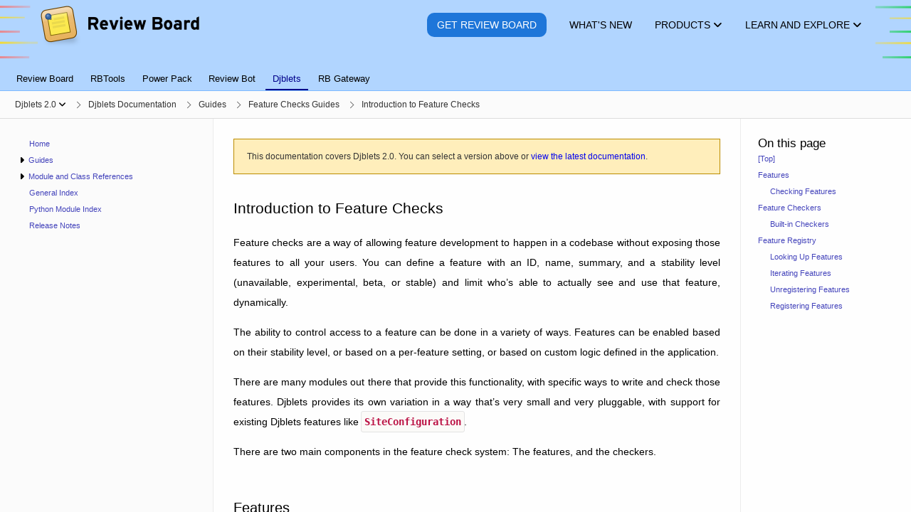

--- FILE ---
content_type: text/html; charset=utf-8
request_url: https://www.reviewboard.org/docs/djblets/2.0/guides/features/intro/
body_size: 15242
content:
<!DOCTYPE html>


<html lang="en" data-ink-color-scheme="light">






 <head>
  <title>Introduction to Feature Checks | Djblets 2.0 Documentation | Review Board</title>
  <meta name="verify-v1" content="/vgxjKKkRqOwvTzqmBOZF9r43jNaxn+G0JkiYyN8lpc=" />
  <meta http-equiv="X-UA-Compatible" content="IE=edge" />
  <meta http-equiv="Content-Type" content="text/html; charset=utf-8">
  <meta property="og:site_name" content="Review Board">
  <meta property="og:url" content="https://www.reviewboard.org/docs/djblets/2.0/guides/features/intro/" />
  <meta property="og:type" content="website">
  <meta property="og:locale" content="en_US">
  <meta name="twitter:card" content="summary_large_image">
  <meta name="twitter:site" content="@reviewboard">
  <meta name="twitter:creator" content="@reviewboard">
  <meta name="twitter:url" content="https://www.reviewboard.org/docs/djblets/2.0/guides/features/intro/">

  <meta property="og:title" content="Introduction to Feature Checks | Djblets 2.0 Documentation">
  <meta name="twitter:title" content="Introduction to Feature Checks | Djblets 2.0 Documentation">
  <meta name="twitter:text:title" content="Introduction to Feature Checks | Djblets 2.0 Documentation">



  <meta property="og:image" content="https://www.reviewboard.org/static/rbsite/images/social-image.164d968be485.png">
  <meta name="twitter:image" content="https://www.reviewboard.org/static/rbsite/images/social-image.164d968be485.png">


  <meta name="twitter:image:alt" content="Review Board Logo">


  <meta name="viewport" content="width=device-width, initial-scale=1" />



  <meta name="robots" content="noindex,nofollow">


 <link rel="prev" href="../">


 <link rel="next" href="../writing-features/">


  <link rel="canonical" href="https://www.reviewboard.org/docs/djblets/2.0/guides/features/intro/" />
  <link rel="shortcut icon" type="image/x-icon" href="/static/rbsite/images/favicon.3161c840d49e.ico" />
  <link href="https://plus.google.com/109184782906613915461" rel="publisher" />
  
<link href="/static/rbsite/css/common.min.a1b7f17fb1e6.css" rel="stylesheet" type="text/css" />



<link href="/static/lib/css/docs.min.526e6570b65f.css" rel="stylesheet" type="text/css" />







  <script src="https://js.stripe.com/v3/" defer></script>
<script type="text/javascript" src="/static/lib/js/3rdparty-base.min.9f36d8ff25d7.js" charset="utf-8"></script>

 </head>








 <body class="-has-sidebar -is-docs-page">



  <div id="headers-container" role="presentation">









   <header class="rbws-c-page-headerbar" role="banner"
           aria-label="Page header">
    <div class="rbws-c-page-headerbar__branding" role="presentation">
     <a class="rbws-c-page-headerbar__home-link"
        href="/" aria-label="Review Board">
      <img class="rbws-c-page-headerbar__logo"
           src="/static/rbsite/images/branding-logo.a3729b0eb2d4.png" srcset="/static/rbsite/images/branding-logo.a3729b0eb2d4.png 1x, /static/rbsite/images/branding-logo@2x.b9b038b1705d.png 2x, /static/rbsite/images/branding-logo@3x.464830db6db3.png 3x, /static/rbsite/images/branding-logo@4x.a5579a40ecb2.png 4x"
           width="225" height="62" alt="" aria-hidden="true" />
     </a>
    </div>

    <nav class="rbws-c-page-headerbar__nav" id="page-header"
         aria-label="Main pages">



     <li class="rbws-c-page-headerbar__nav-item rbws-c-cta"
          >
      <a class="rbws-c-page-headerbar__nav-item-link" href="/get/">
       <span class="rbws-c-page-headerbar__nav-item-link-label rbws-c-cta__action">
        Get Review Board
       </span>

      </a>

     </li>



     <li class="rbws-c-page-headerbar__nav-item"
          >
      <a class="rbws-c-page-headerbar__nav-item-link" href="/news/">
       <span class="rbws-c-page-headerbar__nav-item-link-label">
        What&#x27;s New
       </span>

      </a>

     </li>



     <li class="rbws-c-page-headerbar__nav-item -has-menu"
          aria-controls="header-nav-products-menu">
      <a class="rbws-c-page-headerbar__nav-item-link" href="/downloads/">
       <span class="rbws-c-page-headerbar__nav-item-link-label">
        Products
       </span>

       <span class="rbws-c-page-headerbar__nav-item-icon rbws-icon-dropdown"></span>

      </a>

      <menu class="rbws-c-menu rbws-c-header-menu -align-center -is-complex"
            id="header-nav-products-menu">


       <li class="rbws-c-menu__item">
        <a class="rbws-c-menu__item-link" href="/get/">
         <span class="rbws-c-header-menu__item-name">
          Review Board
         </span>

         <span class="rbws-c-header-menu__item-description">
          Code review, image review, and document review
         </span>

        </a>

        <nav class="rbws-c-header-menu__item-sublinks"
             aria-label="Other links for Review Board">

         <li class="rbws-c-header-menu__item-sublink">
          <a href="/docs/manual/latest/">Documentation</a>
         </li>

         <li class="rbws-c-header-menu__item-sublink">
          <a href="/docs/releasenotes/reviewboard/">Release Notes</a>
         </li>

        </nav>

       </li>


       <li class="rbws-c-menu__item">
        <a class="rbws-c-menu__item-link" href="/powerpack/">
         <span class="rbws-c-header-menu__item-name">
          Power Pack
         </span>

         <span class="rbws-c-header-menu__item-description">
          Enterprise integrations, reports, and enhanced document review
         </span>

        </a>

        <nav class="rbws-c-header-menu__item-sublinks"
             aria-label="Other links for Power Pack">

         <li class="rbws-c-header-menu__item-sublink">
          <a href="/powerpack/trial/">Try for 60 Days</a>
         </li>

         <li class="rbws-c-header-menu__item-sublink">
          <a href="/powerpack/purchase/">Purchase</a>
         </li>

        </nav>

       </li>


       <li class="rbws-c-menu__item">
        <a class="rbws-c-menu__item-link" href="https://rbcommons.com/">
         <span class="rbws-c-header-menu__item-name">
          RBCommons
         </span>

         <span class="rbws-c-header-menu__item-description">
          Review Board as a Service, hosted by us
         </span>

        </a>

        <nav class="rbws-c-header-menu__item-sublinks"
             aria-label="Other links for RBCommons">

         <li class="rbws-c-header-menu__item-sublink">
          <a href="https://rbcommons.com/plans/">Pricing</a>
         </li>

        </nav>

       </li>


       <li class="rbws-c-menu__item">
        <a class="rbws-c-menu__item-link" href="/downloads/rbtools/">
         <span class="rbws-c-header-menu__item-name">
          RBTools
         </span>

         <span class="rbws-c-header-menu__item-description">
          Command line tools and Python API for Review Board
         </span>

        </a>

        <nav class="rbws-c-header-menu__item-sublinks"
             aria-label="Other links for RBTools">

         <li class="rbws-c-header-menu__item-sublink">
          <a href="/docs/rbtools/latest/">Documentation</a>
         </li>

         <li class="rbws-c-header-menu__item-sublink">
          <a href="/docs/releasenotes/rbtools/">Release Notes</a>
         </li>

        </nav>

       </li>


       <li class="rbws-c-menu__item">
        <a class="rbws-c-menu__item-link" href="/downloads/reviewbot/">
         <span class="rbws-c-header-menu__item-name">
          Review Bot
         </span>

         <span class="rbws-c-header-menu__item-description">
          Automated code review, connecting tools you already use
         </span>

        </a>

        <nav class="rbws-c-header-menu__item-sublinks"
             aria-label="Other links for Review Bot">

         <li class="rbws-c-header-menu__item-sublink">
          <a href="/docs/reviewbot/latest/">Documentation</a>
         </li>

         <li class="rbws-c-header-menu__item-sublink">
          <a href="/docs/releasenotes/reviewbot/">Release Notes</a>
         </li>

        </nav>

       </li>


       <li class="rbws-c-menu__item">
        <a class="rbws-c-menu__item-link" href="/downloads/rbgateway/">
         <span class="rbws-c-header-menu__item-name">
          RB Gateway
         </span>

         <span class="rbws-c-header-menu__item-description">
          Manage Git and Mercurial repositories in your network
         </span>

        </a>

        <nav class="rbws-c-header-menu__item-sublinks"
             aria-label="Other links for RB Gateway">

         <li class="rbws-c-header-menu__item-sublink">
          <a href="/docs/rbgateway/latest/">Documentation</a>
         </li>

         <li class="rbws-c-header-menu__item-sublink">
          <a href="/docs/releasenotes/rbgateway/">Release Notes</a>
         </li>

        </nav>

       </li>

      </menu>

     </li>



     <li class="rbws-c-page-headerbar__nav-item -has-menu"
          aria-controls="header-nav-learn-and-explore-menu">
      <a class="rbws-c-page-headerbar__nav-item-link" href="/docs/">
       <span class="rbws-c-page-headerbar__nav-item-link-label">
        Learn and Explore
       </span>

       <span class="rbws-c-page-headerbar__nav-item-icon rbws-icon-dropdown"></span>

      </a>

      <menu class="rbws-c-menu rbws-c-header-menu -align-right"
            id="header-nav-learn-and-explore-menu">


       <li class="rbws-c-menu__item">
        <a class="rbws-c-menu__item-link" href="/docs/manual/latest/users/getting-started/what-is-code-review/">
         <span class="rbws-c-header-menu__item-name">
          What is Code Review?
         </span>

        </a>

       </li>


       <li class="rbws-c-menu__item">
        <a class="rbws-c-menu__item-link" href="/docs/">
         <span class="rbws-c-header-menu__item-name">
          Documentation
         </span>

        </a>

       </li>


       <li class="rbws-c-menu__item">
        <a class="rbws-c-menu__item-link" href="/docs/manual/latest/faq/">
         <span class="rbws-c-header-menu__item-name">
          Frequently Asked Questions
         </span>

        </a>

       </li>


       <li class="rbws-c-menu__item">
        <a class="rbws-c-menu__item-link" href="/support/">
         <span class="rbws-c-header-menu__item-name">
          Support Options
         </span>

        </a>

       </li>


       <li class="rbws-c-menu__item">
        <a class="rbws-c-menu__item-link" href="/integrations/">
         <span class="rbws-c-header-menu__item-name">
          Third-Party Integrations
         </span>

        </a>

       </li>


       <li class="rbws-c-menu__item">
        <a class="rbws-c-menu__item-link" href="https://demo.reviewboard.org">
         <span class="rbws-c-header-menu__item-name">
          Demo
         </span>

        </a>

       </li>

      </menu>

     </li>

    </nav>
   </header>




   <nav class="rbws-c-page-tabs" id="page-tabs" role="tablist" tabindex="0"
        aria-label="Page tabs">
    

 <a class="rbws-c-page-tabs__tab" role="tab" href="/docs/manual/latest/"

    tabindex="-1"

    ara-setsize="6" aria-posinset="1">
   Review Board
 </a>

 <a class="rbws-c-page-tabs__tab" role="tab" href="/docs/rbtools/latest/"

    tabindex="-1"

    ara-setsize="6" aria-posinset="2">
   RBTools
 </a>

 <a class="rbws-c-page-tabs__tab" role="tab" href="/docs/powerpack/latest/"

    tabindex="-1"

    ara-setsize="6" aria-posinset="3">
   Power Pack
 </a>

 <a class="rbws-c-page-tabs__tab" role="tab" href="/docs/reviewbot/latest/"

    tabindex="-1"

    ara-setsize="6" aria-posinset="4">
   Review Bot
 </a>

 <a class="rbws-c-page-tabs__tab" role="tab" href="/docs/djblets/latest/"

    aria-current="page" tabindex="0"

    ara-setsize="6" aria-posinset="5">
   Djblets
 </a>

 <a class="rbws-c-page-tabs__tab" role="tab" href="/docs/rbgateway/latest/"

    tabindex="-1"

    ara-setsize="6" aria-posinset="6">
   RB Gateway
 </a>

</div>

   </nav>







  </div>





  <div id="breadcrumbs-container" role="presentation">
   <button class="rbws-c-sidebar-toggle"
            id="sidebar-toggle"
            aria-controls="sidebar"
            aria-expanded="false"
            aria-label="Open the sidebar"
            data-open-label="Open the sidebar"
            data-close-label="Close the sidebar"><span class="rbws-icon-hamburger-menu" aria-hidden="true"></span></button>
   <nav class="rbws-c-breadcrumbs" id="breadcrumbs">
    <ol class="rbws-c-breadcrumbs__items"
        itemscope itemtype="https://schema.org/BreadcrumbList"
        aria-label="Breadcrumbs">
     

<li class="rbws-c-breadcrumbs__item
     -has-menu"

    aria-haspopup="menu" aria-expanded="false"
    aria-controls="doc-bundle-ver-selector"

    itemscope itemprop="itemListElement" itemtype="https://schema.org/ListItem">
  <a class="rbws-c-breadcrumbs__item-link"
     href="/docs/djblets/2.0/"
     itemprop="item" itemtype="https://schema.org/WebPage">
   <span itemprop="name">Djblets 2.0</span>

   <button class="rbws-c-breadcrumbs__item-dropdown-button"
           tabindex="-1"
           aria-label="Show menu"
           aria-controls="doc-bundle-ver-selector"></button>

  </a>

  <menu class="rbws-c-menu" id="doc-bundle-ver-selector" role="menu"
        aria-label="Versions">

   <li class="rbws-c-menu__item" role="menuitem" tabindex="-1">
    <a class="rbws-c-menu__item-link" href="/docs/djblets/latest/">
     Version 5.x
    </a>
   </li>

   <li class="rbws-c-menu__item" role="menuitem" tabindex="-1">
    <a class="rbws-c-menu__item-link" href="/docs/djblets/4.x/">
     Version 4.x
    </a>
   </li>

   <li class="rbws-c-menu__item" role="menuitem" tabindex="-1">
    <a class="rbws-c-menu__item-link" href="/docs/djblets/3.x/">
     Version 3.x
    </a>
   </li>

   <li class="rbws-c-menu__item" role="menuitem" tabindex="-1">
    <a class="rbws-c-menu__item-link" href="/docs/djblets/2.x/">
     Version 2.x
    </a>
   </li>

   <li class="rbws-c-menu__item" role="menuitem" tabindex="-1">
    <a class="rbws-c-menu__item-link" href="/docs/djblets/2.0/">
     Version 2.0
    </a>
   </li>

   <li class="rbws-c-menu__item" role="menuitem" tabindex="-1">
    <a class="rbws-c-menu__item-link" href="/docs/djblets/1.0/">
     Version 1.0
    </a>
   </li>

   <li class="rbws-c-menu__item" role="menuitem" tabindex="-1">
    <a class="rbws-c-menu__item-link" href="/docs/djblets/0.9/">
     Version 0.9
    </a>
   </li>

  </menu>

  <meta itemprop="position" content="1">
</li>

<li class="rbws-c-breadcrumbs__item
    "

    itemscope itemprop="itemListElement" itemtype="https://schema.org/ListItem">
  <a class="rbws-c-breadcrumbs__item-link"
     href="/docs/djblets/2.0/"
     itemprop="item" itemtype="https://schema.org/WebPage">
   <span itemprop="name">Djblets Documentation</span>

  </a>

  <meta itemprop="position" content="2">
</li>

<li class="rbws-c-breadcrumbs__item
    "

    itemscope itemprop="itemListElement" itemtype="https://schema.org/ListItem">
  <a class="rbws-c-breadcrumbs__item-link"
     href="/docs/djblets/2.0/guides/"
     itemprop="item" itemtype="https://schema.org/WebPage">
   <span itemprop="name">Guides</span>

  </a>

  <meta itemprop="position" content="3">
</li>

<li class="rbws-c-breadcrumbs__item
    "

    itemscope itemprop="itemListElement" itemtype="https://schema.org/ListItem">
  <a class="rbws-c-breadcrumbs__item-link"
     href="/docs/djblets/2.0/guides/features/"
     itemprop="item" itemtype="https://schema.org/WebPage">
   <span itemprop="name">Feature Checks Guides</span>

  </a>

  <meta itemprop="position" content="4">
</li>

<li class="rbws-c-breadcrumbs__item
    "

    itemscope itemprop="itemListElement" itemtype="https://schema.org/ListItem">
  <a class="rbws-c-breadcrumbs__item-link"
     href="/docs/djblets/2.0/guides/features/intro/"
     itemprop="item" itemtype="https://schema.org/WebPage">
   <span itemprop="name">Introduction to Feature Checks</span>

  </a>

  <meta itemprop="position" content="5">
</li>


    </ol>
   </nav>
  </div>






  <aside class="rbws-c-sidebar" id="sidebar" role="navigation"
         tabindex="0"
         aria-label="Sidebar">
   <div class="rbws-c-sidebar__content">
 </section>

 <section class="rbws-c-sidebar__section" role="tree"
          aria-label="Table of Contents">
  <menu class="rbws-c-sidebar__items" role="group" id="sidebar-toc-index-menu"><li class="rbws-c-sidebar__item" id="sidebar-toc-index-item" role="treeitem"><a class="rbws-c-sidebar__item-link" href="/docs/djblets/2.0/" tabindex="-1">Home</a></li><li class="rbws-c-sidebar__item -is-expandable" id="sidebar-toc-guides-item" role="treeitem" aria-controls="sidebar-toc-guides-menu"><button class="rbws-c-sidebar__item-expander" aria-hidden="true" title="Expand menu" tabindex="-1"></button><a class="rbws-c-sidebar__item-link" href="/docs/djblets/2.0/guides/" tabindex="-1">Guides</a><menu class="rbws-c-sidebar__items" role="group" id="sidebar-toc-guides-menu"><li class="rbws-c-sidebar__item -is-expandable" id="sidebar-toc-guides-avatars-item" role="treeitem" aria-controls="sidebar-toc-guides-avatars-menu"><button class="rbws-c-sidebar__item-expander" aria-hidden="true" title="Expand menu" tabindex="-1"></button><a class="rbws-c-sidebar__item-link" href="/docs/djblets/2.0/guides/avatars/" tabindex="-1">Avatar Services Guides</a><menu class="rbws-c-sidebar__items" role="group" id="sidebar-toc-guides-avatars-menu"><li class="rbws-c-sidebar__item" id="sidebar-toc-guides-avatars-writing-avatar-services-item" role="treeitem"><a class="rbws-c-sidebar__item-link" href="/docs/djblets/2.0/guides/avatars/writing-avatar-services/" tabindex="-1">Writing Avatar Services</a></li></menu></li><li class="rbws-c-sidebar__item -is-expandable" id="sidebar-toc-guides-extensions-item" role="treeitem" aria-controls="sidebar-toc-guides-extensions-menu"><button class="rbws-c-sidebar__item-expander" aria-hidden="true" title="Expand menu" tabindex="-1"></button><a class="rbws-c-sidebar__item-link" href="/docs/djblets/2.0/guides/extensions/" tabindex="-1">Extension Guides</a><menu class="rbws-c-sidebar__items" role="group" id="sidebar-toc-guides-extensions-menu"><li class="rbws-c-sidebar__item" id="sidebar-toc-guides-extensions-writing-extensions-item" role="treeitem"><a class="rbws-c-sidebar__item-link" href="/docs/djblets/2.0/guides/extensions/writing-extensions/" tabindex="-1">Writing Extensions</a></li><li class="rbws-c-sidebar__item" id="sidebar-toc-guides-extensions-testing-extensions-item" role="treeitem"><a class="rbws-c-sidebar__item-link" href="/docs/djblets/2.0/guides/extensions/testing-extensions/" tabindex="-1">Testing Extensions</a></li></menu></li><li class="rbws-c-sidebar__item -is-expandable" id="sidebar-toc-guides-features-item" role="treeitem" aria-controls="sidebar-toc-guides-features-menu"><button class="rbws-c-sidebar__item-expander" aria-hidden="true" title="Expand menu" tabindex="-1"></button><a class="rbws-c-sidebar__item-link" href="/docs/djblets/2.0/guides/features/" tabindex="-1">Feature Checks Guides</a><menu class="rbws-c-sidebar__items" role="group" id="sidebar-toc-guides-features-menu"><li class="rbws-c-sidebar__item" id="sidebar-toc-guides-features-intro-item" role="treeitem"><a class="rbws-c-sidebar__item-link" href="/docs/djblets/2.0/guides/features/intro/" tabindex="-1">Introduction to Feature Checks</a></li><li class="rbws-c-sidebar__item" id="sidebar-toc-guides-features-writing-features-item" role="treeitem"><a class="rbws-c-sidebar__item-link" href="/docs/djblets/2.0/guides/features/writing-features/" tabindex="-1">Writing Features</a></li><li class="rbws-c-sidebar__item" id="sidebar-toc-guides-features-writing-feature-checkers-item" role="treeitem"><a class="rbws-c-sidebar__item-link" href="/docs/djblets/2.0/guides/features/writing-feature-checkers/" tabindex="-1">Writing Feature Checkers</a></li><li class="rbws-c-sidebar__item" id="sidebar-toc-guides-features-testing-item" role="treeitem"><a class="rbws-c-sidebar__item-link" href="/docs/djblets/2.0/guides/features/testing/" tabindex="-1">Testing with Feature Checks</a></li></menu></li><li class="rbws-c-sidebar__item -is-expandable" id="sidebar-toc-guides-integrations-item" role="treeitem" aria-controls="sidebar-toc-guides-integrations-menu"><button class="rbws-c-sidebar__item-expander" aria-hidden="true" title="Expand menu" tabindex="-1"></button><a class="rbws-c-sidebar__item-link" href="/docs/djblets/2.0/guides/integrations/" tabindex="-1">Integration Guides</a><menu class="rbws-c-sidebar__items" role="group" id="sidebar-toc-guides-integrations-menu"><li class="rbws-c-sidebar__item" id="sidebar-toc-guides-integrations-supporting-integrations-item" role="treeitem"><a class="rbws-c-sidebar__item-link" href="/docs/djblets/2.0/guides/integrations/supporting-integrations/" tabindex="-1">Supporting Integrations</a></li><li class="rbws-c-sidebar__item" id="sidebar-toc-guides-integrations-writing-integrations-item" role="treeitem"><a class="rbws-c-sidebar__item-link" href="/docs/djblets/2.0/guides/integrations/writing-integrations/" tabindex="-1">Writing Integrations</a></li></menu></li><li class="rbws-c-sidebar__item -is-expandable" id="sidebar-toc-guides-privacy-item" role="treeitem" aria-controls="sidebar-toc-guides-privacy-menu"><button class="rbws-c-sidebar__item-expander" aria-hidden="true" title="Expand menu" tabindex="-1"></button><a class="rbws-c-sidebar__item-link" href="/docs/djblets/2.0/guides/privacy/" tabindex="-1">Privacy Compliance Guides</a><menu class="rbws-c-sidebar__items" role="group" id="sidebar-toc-guides-privacy-menu"><li class="rbws-c-sidebar__item" id="sidebar-toc-guides-privacy-consent-item" role="treeitem"><a class="rbws-c-sidebar__item-link" href="/docs/djblets/2.0/guides/privacy/consent/" tabindex="-1">Getting and Checking Consent</a></li><li class="rbws-c-sidebar__item" id="sidebar-toc-guides-privacy-pii-item" role="treeitem"><a class="rbws-c-sidebar__item-link" href="/docs/djblets/2.0/guides/privacy/pii/" tabindex="-1">Working with Personally Identifiable Information</a></li><li class="rbws-c-sidebar__item" id="sidebar-toc-guides-privacy-services-item" role="treeitem"><a class="rbws-c-sidebar__item-link" href="/docs/djblets/2.0/guides/privacy/services/" tabindex="-1">Service Integrations</a></li></menu></li><li class="rbws-c-sidebar__item -is-expandable" id="sidebar-toc-guides-recaptcha-item" role="treeitem" aria-controls="sidebar-toc-guides-recaptcha-menu"><button class="rbws-c-sidebar__item-expander" aria-hidden="true" title="Expand menu" tabindex="-1"></button><a class="rbws-c-sidebar__item-link" href="/docs/djblets/2.0/guides/recaptcha/" tabindex="-1">reCAPTCHA Guides</a><menu class="rbws-c-sidebar__items" role="group" id="sidebar-toc-guides-recaptcha-menu"><li class="rbws-c-sidebar__item" id="sidebar-toc-guides-recaptcha-using-recaptcha-item" role="treeitem"><a class="rbws-c-sidebar__item-link" href="/docs/djblets/2.0/guides/recaptcha/using-recaptcha/" tabindex="-1">Using reCAPTCHA</a></li></menu></li><li class="rbws-c-sidebar__item -is-expandable" id="sidebar-toc-guides-registries-item" role="treeitem" aria-controls="sidebar-toc-guides-registries-menu"><button class="rbws-c-sidebar__item-expander" aria-hidden="true" title="Expand menu" tabindex="-1"></button><a class="rbws-c-sidebar__item-link" href="/docs/djblets/2.0/guides/registries/" tabindex="-1">Registries Guides</a><menu class="rbws-c-sidebar__items" role="group" id="sidebar-toc-guides-registries-menu"><li class="rbws-c-sidebar__item" id="sidebar-toc-guides-registries-writing-registries-item" role="treeitem"><a class="rbws-c-sidebar__item-link" href="/docs/djblets/2.0/guides/registries/writing-registries/" tabindex="-1">Writing Registries</a></li></menu></li><li class="rbws-c-sidebar__item -is-expandable" id="sidebar-toc-guides-webapi-item" role="treeitem" aria-controls="sidebar-toc-guides-webapi-menu"><button class="rbws-c-sidebar__item-expander" aria-hidden="true" title="Expand menu" tabindex="-1"></button><a class="rbws-c-sidebar__item-link" href="/docs/djblets/2.0/guides/webapi/" tabindex="-1">Web API Guides</a><menu class="rbws-c-sidebar__items" role="group" id="sidebar-toc-guides-webapi-menu"><li class="rbws-c-sidebar__item" id="sidebar-toc-guides-webapi-writing-api-resources-item" role="treeitem"><a class="rbws-c-sidebar__item-link" href="/docs/djblets/2.0/guides/webapi/writing-api-resources/" tabindex="-1">Writing Web API Resources</a></li><li class="rbws-c-sidebar__item" id="sidebar-toc-guides-webapi-adding-oauth2-support-item" role="treeitem"><a class="rbws-c-sidebar__item-link" href="/docs/djblets/2.0/guides/webapi/adding-oauth2-support/" tabindex="-1">Adding OAuth2 Support</a></li></menu></li></menu></li><li class="rbws-c-sidebar__item -is-expandable" id="sidebar-toc-coderef-item" role="treeitem" aria-controls="sidebar-toc-coderef-menu"><button class="rbws-c-sidebar__item-expander" aria-hidden="true" title="Expand menu" tabindex="-1"></button><a class="rbws-c-sidebar__item-link" href="/docs/djblets/2.0/coderef/" tabindex="-1">Module and Class References</a><menu class="rbws-c-sidebar__items" role="group" id="sidebar-toc-coderef-menu"><li class="rbws-c-sidebar__item" id="sidebar-toc-coderef-python-djblets-item" role="treeitem"><a class="rbws-c-sidebar__item-link" href="/docs/djblets/2.0/coderef/python/djblets/" tabindex="-1">djblets</a></li><li class="rbws-c-sidebar__item" id="sidebar-toc-coderef-python-djblets-deprecation-item" role="treeitem"><a class="rbws-c-sidebar__item-link" href="/docs/djblets/2.0/coderef/python/djblets.deprecation/" tabindex="-1">djblets.deprecation</a></li><li class="rbws-c-sidebar__item" id="sidebar-toc-coderef-python-djblets-auth-forms-item" role="treeitem"><a class="rbws-c-sidebar__item-link" href="/docs/djblets/2.0/coderef/python/djblets.auth.forms/" tabindex="-1">djblets.auth.forms</a></li><li class="rbws-c-sidebar__item" id="sidebar-toc-coderef-python-djblets-auth-ratelimit-item" role="treeitem"><a class="rbws-c-sidebar__item-link" href="/docs/djblets/2.0/coderef/python/djblets.auth.ratelimit/" tabindex="-1">djblets.auth.ratelimit</a></li><li class="rbws-c-sidebar__item" id="sidebar-toc-coderef-python-djblets-auth-signals-item" role="treeitem"><a class="rbws-c-sidebar__item-link" href="/docs/djblets/2.0/coderef/python/djblets.auth.signals/" tabindex="-1">djblets.auth.signals</a></li><li class="rbws-c-sidebar__item" id="sidebar-toc-coderef-python-djblets-auth-util-item" role="treeitem"><a class="rbws-c-sidebar__item-link" href="/docs/djblets/2.0/coderef/python/djblets.auth.util/" tabindex="-1">djblets.auth.util</a></li><li class="rbws-c-sidebar__item" id="sidebar-toc-coderef-python-djblets-auth-views-item" role="treeitem"><a class="rbws-c-sidebar__item-link" href="/docs/djblets/2.0/coderef/python/djblets.auth.views/" tabindex="-1">djblets.auth.views</a></li><li class="rbws-c-sidebar__item" id="sidebar-toc-coderef-python-djblets-avatars-errors-item" role="treeitem"><a class="rbws-c-sidebar__item-link" href="/docs/djblets/2.0/coderef/python/djblets.avatars.errors/" tabindex="-1">djblets.avatars.errors</a></li><li class="rbws-c-sidebar__item" id="sidebar-toc-coderef-python-djblets-avatars-forms-item" role="treeitem"><a class="rbws-c-sidebar__item-link" href="/docs/djblets/2.0/coderef/python/djblets.avatars.forms/" tabindex="-1">djblets.avatars.forms</a></li><li class="rbws-c-sidebar__item" id="sidebar-toc-coderef-python-djblets-avatars-registry-item" role="treeitem"><a class="rbws-c-sidebar__item-link" href="/docs/djblets/2.0/coderef/python/djblets.avatars.registry/" tabindex="-1">djblets.avatars.registry</a></li><li class="rbws-c-sidebar__item" id="sidebar-toc-coderef-python-djblets-avatars-services-item" role="treeitem"><a class="rbws-c-sidebar__item-link" href="/docs/djblets/2.0/coderef/python/djblets.avatars.services/" tabindex="-1">djblets.avatars.services</a></li><li class="rbws-c-sidebar__item" id="sidebar-toc-coderef-python-djblets-avatars-services-base-item" role="treeitem"><a class="rbws-c-sidebar__item-link" href="/docs/djblets/2.0/coderef/python/djblets.avatars.services.base/" tabindex="-1">djblets.avatars.services.base</a></li><li class="rbws-c-sidebar__item" id="sidebar-toc-coderef-python-djblets-avatars-services-fallback-item" role="treeitem"><a class="rbws-c-sidebar__item-link" href="/docs/djblets/2.0/coderef/python/djblets.avatars.services.fallback/" tabindex="-1">djblets.avatars.services.fallback</a></li><li class="rbws-c-sidebar__item" id="sidebar-toc-coderef-python-djblets-avatars-services-file_upload-item" role="treeitem"><a class="rbws-c-sidebar__item-link" href="/docs/djblets/2.0/coderef/python/djblets.avatars.services.file_upload/" tabindex="-1">djblets.avatars.services.file_upload</a></li><li class="rbws-c-sidebar__item" id="sidebar-toc-coderef-python-djblets-avatars-services-gravatar-item" role="treeitem"><a class="rbws-c-sidebar__item-link" href="/docs/djblets/2.0/coderef/python/djblets.avatars.services.gravatar/" tabindex="-1">djblets.avatars.services.gravatar</a></li><li class="rbws-c-sidebar__item" id="sidebar-toc-coderef-python-djblets-avatars-services-url-item" role="treeitem"><a class="rbws-c-sidebar__item-link" href="/docs/djblets/2.0/coderef/python/djblets.avatars.services.url/" tabindex="-1">djblets.avatars.services.url</a></li><li class="rbws-c-sidebar__item" id="sidebar-toc-coderef-python-djblets-avatars-settings-item" role="treeitem"><a class="rbws-c-sidebar__item-link" href="/docs/djblets/2.0/coderef/python/djblets.avatars.settings/" tabindex="-1">djblets.avatars.settings</a></li><li class="rbws-c-sidebar__item" id="sidebar-toc-coderef-python-djblets-cache-backend-item" role="treeitem"><a class="rbws-c-sidebar__item-link" href="/docs/djblets/2.0/coderef/python/djblets.cache.backend/" tabindex="-1">djblets.cache.backend</a></li><li class="rbws-c-sidebar__item" id="sidebar-toc-coderef-python-djblets-cache-backend_compat-item" role="treeitem"><a class="rbws-c-sidebar__item-link" href="/docs/djblets/2.0/coderef/python/djblets.cache.backend_compat/" tabindex="-1">djblets.cache.backend_compat</a></li><li class="rbws-c-sidebar__item" id="sidebar-toc-coderef-python-djblets-cache-context_processors-item" role="treeitem"><a class="rbws-c-sidebar__item-link" href="/docs/djblets/2.0/coderef/python/djblets.cache.context_processors/" tabindex="-1">djblets.cache.context_processors</a></li><li class="rbws-c-sidebar__item" id="sidebar-toc-coderef-python-djblets-cache-errors-item" role="treeitem"><a class="rbws-c-sidebar__item-link" href="/docs/djblets/2.0/coderef/python/djblets.cache.errors/" tabindex="-1">djblets.cache.errors</a></li><li class="rbws-c-sidebar__item" id="sidebar-toc-coderef-python-djblets-cache-forwarding_backend-item" role="treeitem"><a class="rbws-c-sidebar__item-link" href="/docs/djblets/2.0/coderef/python/djblets.cache.forwarding_backend/" tabindex="-1">djblets.cache.forwarding_backend</a></li><li class="rbws-c-sidebar__item" id="sidebar-toc-coderef-python-djblets-cache-serials-item" role="treeitem"><a class="rbws-c-sidebar__item-link" href="/docs/djblets/2.0/coderef/python/djblets.cache.serials/" tabindex="-1">djblets.cache.serials</a></li><li class="rbws-c-sidebar__item" id="sidebar-toc-coderef-python-djblets-cache-synchronizer-item" role="treeitem"><a class="rbws-c-sidebar__item-link" href="/docs/djblets/2.0/coderef/python/djblets.cache.synchronizer/" tabindex="-1">djblets.cache.synchronizer</a></li><li class="rbws-c-sidebar__item" id="sidebar-toc-coderef-python-djblets-conditions-item" role="treeitem"><a class="rbws-c-sidebar__item-link" href="/docs/djblets/2.0/coderef/python/djblets.conditions/" tabindex="-1">djblets.conditions</a></li><li class="rbws-c-sidebar__item" id="sidebar-toc-coderef-python-djblets-conditions-choices-item" role="treeitem"><a class="rbws-c-sidebar__item-link" href="/docs/djblets/2.0/coderef/python/djblets.conditions.choices/" tabindex="-1">djblets.conditions.choices</a></li><li class="rbws-c-sidebar__item" id="sidebar-toc-coderef-python-djblets-conditions-conditions-item" role="treeitem"><a class="rbws-c-sidebar__item-link" href="/docs/djblets/2.0/coderef/python/djblets.conditions.conditions/" tabindex="-1">djblets.conditions.conditions</a></li><li class="rbws-c-sidebar__item" id="sidebar-toc-coderef-python-djblets-conditions-errors-item" role="treeitem"><a class="rbws-c-sidebar__item-link" href="/docs/djblets/2.0/coderef/python/djblets.conditions.errors/" tabindex="-1">djblets.conditions.errors</a></li><li class="rbws-c-sidebar__item" id="sidebar-toc-coderef-python-djblets-conditions-operators-item" role="treeitem"><a class="rbws-c-sidebar__item-link" href="/docs/djblets/2.0/coderef/python/djblets.conditions.operators/" tabindex="-1">djblets.conditions.operators</a></li><li class="rbws-c-sidebar__item" id="sidebar-toc-coderef-python-djblets-conditions-values-item" role="treeitem"><a class="rbws-c-sidebar__item-link" href="/docs/djblets/2.0/coderef/python/djblets.conditions.values/" tabindex="-1">djblets.conditions.values</a></li><li class="rbws-c-sidebar__item" id="sidebar-toc-coderef-python-djblets-configforms-forms-item" role="treeitem"><a class="rbws-c-sidebar__item-link" href="/docs/djblets/2.0/coderef/python/djblets.configforms.forms/" tabindex="-1">djblets.configforms.forms</a></li><li class="rbws-c-sidebar__item" id="sidebar-toc-coderef-python-djblets-configforms-mixins-item" role="treeitem"><a class="rbws-c-sidebar__item-link" href="/docs/djblets/2.0/coderef/python/djblets.configforms.mixins/" tabindex="-1">djblets.configforms.mixins</a></li><li class="rbws-c-sidebar__item" id="sidebar-toc-coderef-python-djblets-configforms-pages-item" role="treeitem"><a class="rbws-c-sidebar__item-link" href="/docs/djblets/2.0/coderef/python/djblets.configforms.pages/" tabindex="-1">djblets.configforms.pages</a></li><li class="rbws-c-sidebar__item" id="sidebar-toc-coderef-python-djblets-configforms-registry-item" role="treeitem"><a class="rbws-c-sidebar__item-link" href="/docs/djblets/2.0/coderef/python/djblets.configforms.registry/" tabindex="-1">djblets.configforms.registry</a></li><li class="rbws-c-sidebar__item" id="sidebar-toc-coderef-python-djblets-configforms-views-item" role="treeitem"><a class="rbws-c-sidebar__item-link" href="/docs/djblets/2.0/coderef/python/djblets.configforms.views/" tabindex="-1">djblets.configforms.views</a></li><li class="rbws-c-sidebar__item" id="sidebar-toc-coderef-python-djblets-datagrid-grids-item" role="treeitem"><a class="rbws-c-sidebar__item-link" href="/docs/djblets/2.0/coderef/python/djblets.datagrid.grids/" tabindex="-1">djblets.datagrid.grids</a></li><li class="rbws-c-sidebar__item" id="sidebar-toc-coderef-python-djblets-datagrid-templatetags-datagrid-item" role="treeitem"><a class="rbws-c-sidebar__item-link" href="/docs/djblets/2.0/coderef/python/djblets.datagrid.templatetags.datagrid/" tabindex="-1">djblets.datagrid.templatetags.datagrid</a></li><li class="rbws-c-sidebar__item" id="sidebar-toc-coderef-python-djblets-db-backends-mysql-base-item" role="treeitem"><a class="rbws-c-sidebar__item-link" href="/docs/djblets/2.0/coderef/python/djblets.db.backends.mysql.base/" tabindex="-1">djblets.db.backends.mysql.base</a></li><li class="rbws-c-sidebar__item" id="sidebar-toc-coderef-python-djblets-db-fields-item" role="treeitem"><a class="rbws-c-sidebar__item-link" href="/docs/djblets/2.0/coderef/python/djblets.db.fields/" tabindex="-1">djblets.db.fields</a></li><li class="rbws-c-sidebar__item" id="sidebar-toc-coderef-python-djblets-db-fields-base64_field-item" role="treeitem"><a class="rbws-c-sidebar__item-link" href="/docs/djblets/2.0/coderef/python/djblets.db.fields.base64_field/" tabindex="-1">djblets.db.fields.base64_field</a></li><li class="rbws-c-sidebar__item" id="sidebar-toc-coderef-python-djblets-db-fields-counter_field-item" role="treeitem"><a class="rbws-c-sidebar__item-link" href="/docs/djblets/2.0/coderef/python/djblets.db.fields.counter_field/" tabindex="-1">djblets.db.fields.counter_field</a></li><li class="rbws-c-sidebar__item" id="sidebar-toc-coderef-python-djblets-db-fields-json_field-item" role="treeitem"><a class="rbws-c-sidebar__item-link" href="/docs/djblets/2.0/coderef/python/djblets.db.fields.json_field/" tabindex="-1">djblets.db.fields.json_field</a></li><li class="rbws-c-sidebar__item" id="sidebar-toc-coderef-python-djblets-db-fields-modification_timestamp_field-item" role="treeitem"><a class="rbws-c-sidebar__item-link" href="/docs/djblets/2.0/coderef/python/djblets.db.fields.modification_timestamp_field/" tabindex="-1">djblets.db.fields.modification_timestamp_field</a></li><li class="rbws-c-sidebar__item" id="sidebar-toc-coderef-python-djblets-db-fields-relation_counter_field-item" role="treeitem"><a class="rbws-c-sidebar__item-link" href="/docs/djblets/2.0/coderef/python/djblets.db.fields.relation_counter_field/" tabindex="-1">djblets.db.fields.relation_counter_field</a></li><li class="rbws-c-sidebar__item" id="sidebar-toc-coderef-python-djblets-db-managers-item" role="treeitem"><a class="rbws-c-sidebar__item-link" href="/docs/djblets/2.0/coderef/python/djblets.db.managers/" tabindex="-1">djblets.db.managers</a></li><li class="rbws-c-sidebar__item" id="sidebar-toc-coderef-python-djblets-db-query-item" role="treeitem"><a class="rbws-c-sidebar__item-link" href="/docs/djblets/2.0/coderef/python/djblets.db.query/" tabindex="-1">djblets.db.query</a></li><li class="rbws-c-sidebar__item" id="sidebar-toc-coderef-python-djblets-db-validators-item" role="treeitem"><a class="rbws-c-sidebar__item-link" href="/docs/djblets/2.0/coderef/python/djblets.db.validators/" tabindex="-1">djblets.db.validators</a></li><li class="rbws-c-sidebar__item" id="sidebar-toc-coderef-python-djblets-extensions-admin-item" role="treeitem"><a class="rbws-c-sidebar__item-link" href="/docs/djblets/2.0/coderef/python/djblets.extensions.admin/" tabindex="-1">djblets.extensions.admin</a></li><li class="rbws-c-sidebar__item" id="sidebar-toc-coderef-python-djblets-extensions-errors-item" role="treeitem"><a class="rbws-c-sidebar__item-link" href="/docs/djblets/2.0/coderef/python/djblets.extensions.errors/" tabindex="-1">djblets.extensions.errors</a></li><li class="rbws-c-sidebar__item" id="sidebar-toc-coderef-python-djblets-extensions-extension-item" role="treeitem"><a class="rbws-c-sidebar__item-link" href="/docs/djblets/2.0/coderef/python/djblets.extensions.extension/" tabindex="-1">djblets.extensions.extension</a></li><li class="rbws-c-sidebar__item" id="sidebar-toc-coderef-python-djblets-extensions-forms-item" role="treeitem"><a class="rbws-c-sidebar__item-link" href="/docs/djblets/2.0/coderef/python/djblets.extensions.forms/" tabindex="-1">djblets.extensions.forms</a></li><li class="rbws-c-sidebar__item" id="sidebar-toc-coderef-python-djblets-extensions-hooks-item" role="treeitem"><a class="rbws-c-sidebar__item-link" href="/docs/djblets/2.0/coderef/python/djblets.extensions.hooks/" tabindex="-1">djblets.extensions.hooks</a></li><li class="rbws-c-sidebar__item" id="sidebar-toc-coderef-python-djblets-extensions-loaders-item" role="treeitem"><a class="rbws-c-sidebar__item-link" href="/docs/djblets/2.0/coderef/python/djblets.extensions.loaders/" tabindex="-1">djblets.extensions.loaders</a></li><li class="rbws-c-sidebar__item" id="sidebar-toc-coderef-python-djblets-extensions-manager-item" role="treeitem"><a class="rbws-c-sidebar__item-link" href="/docs/djblets/2.0/coderef/python/djblets.extensions.manager/" tabindex="-1">djblets.extensions.manager</a></li><li class="rbws-c-sidebar__item" id="sidebar-toc-coderef-python-djblets-extensions-middleware-item" role="treeitem"><a class="rbws-c-sidebar__item-link" href="/docs/djblets/2.0/coderef/python/djblets.extensions.middleware/" tabindex="-1">djblets.extensions.middleware</a></li><li class="rbws-c-sidebar__item" id="sidebar-toc-coderef-python-djblets-extensions-models-item" role="treeitem"><a class="rbws-c-sidebar__item-link" href="/docs/djblets/2.0/coderef/python/djblets.extensions.models/" tabindex="-1">djblets.extensions.models</a></li><li class="rbws-c-sidebar__item" id="sidebar-toc-coderef-python-djblets-extensions-packaging-item" role="treeitem"><a class="rbws-c-sidebar__item-link" href="/docs/djblets/2.0/coderef/python/djblets.extensions.packaging/" tabindex="-1">djblets.extensions.packaging</a></li><li class="rbws-c-sidebar__item" id="sidebar-toc-coderef-python-djblets-extensions-resources-item" role="treeitem"><a class="rbws-c-sidebar__item-link" href="/docs/djblets/2.0/coderef/python/djblets.extensions.resources/" tabindex="-1">djblets.extensions.resources</a></li><li class="rbws-c-sidebar__item" id="sidebar-toc-coderef-python-djblets-extensions-settings-item" role="treeitem"><a class="rbws-c-sidebar__item-link" href="/docs/djblets/2.0/coderef/python/djblets.extensions.settings/" tabindex="-1">djblets.extensions.settings</a></li><li class="rbws-c-sidebar__item" id="sidebar-toc-coderef-python-djblets-extensions-signals-item" role="treeitem"><a class="rbws-c-sidebar__item-link" href="/docs/djblets/2.0/coderef/python/djblets.extensions.signals/" tabindex="-1">djblets.extensions.signals</a></li><li class="rbws-c-sidebar__item" id="sidebar-toc-coderef-python-djblets-extensions-staticfiles-item" role="treeitem"><a class="rbws-c-sidebar__item-link" href="/docs/djblets/2.0/coderef/python/djblets.extensions.staticfiles/" tabindex="-1">djblets.extensions.staticfiles</a></li><li class="rbws-c-sidebar__item" id="sidebar-toc-coderef-python-djblets-extensions-testing-item" role="treeitem"><a class="rbws-c-sidebar__item-link" href="/docs/djblets/2.0/coderef/python/djblets.extensions.testing/" tabindex="-1">djblets.extensions.testing</a></li><li class="rbws-c-sidebar__item" id="sidebar-toc-coderef-python-djblets-extensions-testing-testcases-item" role="treeitem"><a class="rbws-c-sidebar__item-link" href="/docs/djblets/2.0/coderef/python/djblets.extensions.testing.testcases/" tabindex="-1">djblets.extensions.testing.testcases</a></li><li class="rbws-c-sidebar__item" id="sidebar-toc-coderef-python-djblets-extensions-urls-item" role="treeitem"><a class="rbws-c-sidebar__item-link" href="/docs/djblets/2.0/coderef/python/djblets.extensions.urls/" tabindex="-1">djblets.extensions.urls</a></li><li class="rbws-c-sidebar__item" id="sidebar-toc-coderef-python-djblets-extensions-views-item" role="treeitem"><a class="rbws-c-sidebar__item-link" href="/docs/djblets/2.0/coderef/python/djblets.extensions.views/" tabindex="-1">djblets.extensions.views</a></li><li class="rbws-c-sidebar__item" id="sidebar-toc-coderef-python-djblets-extensions-templatetags-djblets_extensions-item" role="treeitem"><a class="rbws-c-sidebar__item-link" href="/docs/djblets/2.0/coderef/python/djblets.extensions.templatetags.djblets_extensions/" tabindex="-1">djblets.extensions.templatetags.djblets_extensions</a></li><li class="rbws-c-sidebar__item" id="sidebar-toc-coderef-python-djblets-features-item" role="treeitem"><a class="rbws-c-sidebar__item-link" href="/docs/djblets/2.0/coderef/python/djblets.features/" tabindex="-1">djblets.features</a></li><li class="rbws-c-sidebar__item" id="sidebar-toc-coderef-python-djblets-features-checkers-item" role="treeitem"><a class="rbws-c-sidebar__item-link" href="/docs/djblets/2.0/coderef/python/djblets.features.checkers/" tabindex="-1">djblets.features.checkers</a></li><li class="rbws-c-sidebar__item" id="sidebar-toc-coderef-python-djblets-features-decorators-item" role="treeitem"><a class="rbws-c-sidebar__item-link" href="/docs/djblets/2.0/coderef/python/djblets.features.decorators/" tabindex="-1">djblets.features.decorators</a></li><li class="rbws-c-sidebar__item" id="sidebar-toc-coderef-python-djblets-features-errors-item" role="treeitem"><a class="rbws-c-sidebar__item-link" href="/docs/djblets/2.0/coderef/python/djblets.features.errors/" tabindex="-1">djblets.features.errors</a></li><li class="rbws-c-sidebar__item" id="sidebar-toc-coderef-python-djblets-features-feature-item" role="treeitem"><a class="rbws-c-sidebar__item-link" href="/docs/djblets/2.0/coderef/python/djblets.features.feature/" tabindex="-1">djblets.features.feature</a></li><li class="rbws-c-sidebar__item" id="sidebar-toc-coderef-python-djblets-features-level-item" role="treeitem"><a class="rbws-c-sidebar__item-link" href="/docs/djblets/2.0/coderef/python/djblets.features.level/" tabindex="-1">djblets.features.level</a></li><li class="rbws-c-sidebar__item" id="sidebar-toc-coderef-python-djblets-features-registry-item" role="treeitem"><a class="rbws-c-sidebar__item-link" href="/docs/djblets/2.0/coderef/python/djblets.features.registry/" tabindex="-1">djblets.features.registry</a></li><li class="rbws-c-sidebar__item" id="sidebar-toc-coderef-python-djblets-features-testing-item" role="treeitem"><a class="rbws-c-sidebar__item-link" href="/docs/djblets/2.0/coderef/python/djblets.features.testing/" tabindex="-1">djblets.features.testing</a></li><li class="rbws-c-sidebar__item" id="sidebar-toc-coderef-python-djblets-features-templatetags-features-item" role="treeitem"><a class="rbws-c-sidebar__item-link" href="/docs/djblets/2.0/coderef/python/djblets.features.templatetags.features/" tabindex="-1">djblets.features.templatetags.features</a></li><li class="rbws-c-sidebar__item" id="sidebar-toc-coderef-python-djblets-feedview-views-item" role="treeitem"><a class="rbws-c-sidebar__item-link" href="/docs/djblets/2.0/coderef/python/djblets.feedview.views/" tabindex="-1">djblets.feedview.views</a></li><li class="rbws-c-sidebar__item" id="sidebar-toc-coderef-python-djblets-feedview-templatetags-feedtags-item" role="treeitem"><a class="rbws-c-sidebar__item-link" href="/docs/djblets/2.0/coderef/python/djblets.feedview.templatetags.feedtags/" tabindex="-1">djblets.feedview.templatetags.feedtags</a></li><li class="rbws-c-sidebar__item" id="sidebar-toc-coderef-python-djblets-forms-fields-item" role="treeitem"><a class="rbws-c-sidebar__item-link" href="/docs/djblets/2.0/coderef/python/djblets.forms.fields/" tabindex="-1">djblets.forms.fields</a></li><li class="rbws-c-sidebar__item" id="sidebar-toc-coderef-python-djblets-forms-fieldsets-item" role="treeitem"><a class="rbws-c-sidebar__item-link" href="/docs/djblets/2.0/coderef/python/djblets.forms.fieldsets/" tabindex="-1">djblets.forms.fieldsets</a></li><li class="rbws-c-sidebar__item" id="sidebar-toc-coderef-python-djblets-forms-forms-item" role="treeitem"><a class="rbws-c-sidebar__item-link" href="/docs/djblets/2.0/coderef/python/djblets.forms.forms/" tabindex="-1">djblets.forms.forms</a></li><li class="rbws-c-sidebar__item" id="sidebar-toc-coderef-python-djblets-forms-forms-key_value_form-item" role="treeitem"><a class="rbws-c-sidebar__item-link" href="/docs/djblets/2.0/coderef/python/djblets.forms.forms.key_value_form/" tabindex="-1">djblets.forms.forms.key_value_form</a></li><li class="rbws-c-sidebar__item" id="sidebar-toc-coderef-python-djblets-forms-widgets-item" role="treeitem"><a class="rbws-c-sidebar__item-link" href="/docs/djblets/2.0/coderef/python/djblets.forms.widgets/" tabindex="-1">djblets.forms.widgets</a></li><li class="rbws-c-sidebar__item" id="sidebar-toc-coderef-python-djblets-gravatars-item" role="treeitem"><a class="rbws-c-sidebar__item-link" href="/docs/djblets/2.0/coderef/python/djblets.gravatars/" tabindex="-1">djblets.gravatars</a></li><li class="rbws-c-sidebar__item" id="sidebar-toc-coderef-python-djblets-gravatars-templatetags-gravatars-item" role="treeitem"><a class="rbws-c-sidebar__item-link" href="/docs/djblets/2.0/coderef/python/djblets.gravatars.templatetags.gravatars/" tabindex="-1">djblets.gravatars.templatetags.gravatars</a></li><li class="rbws-c-sidebar__item" id="sidebar-toc-coderef-python-djblets-http-middleware-item" role="treeitem"><a class="rbws-c-sidebar__item-link" href="/docs/djblets/2.0/coderef/python/djblets.http.middleware/" tabindex="-1">djblets.http.middleware</a></li><li class="rbws-c-sidebar__item" id="sidebar-toc-coderef-python-djblets-integrations-errors-item" role="treeitem"><a class="rbws-c-sidebar__item-link" href="/docs/djblets/2.0/coderef/python/djblets.integrations.errors/" tabindex="-1">djblets.integrations.errors</a></li><li class="rbws-c-sidebar__item" id="sidebar-toc-coderef-python-djblets-integrations-forms-item" role="treeitem"><a class="rbws-c-sidebar__item-link" href="/docs/djblets/2.0/coderef/python/djblets.integrations.forms/" tabindex="-1">djblets.integrations.forms</a></li><li class="rbws-c-sidebar__item" id="sidebar-toc-coderef-python-djblets-integrations-hooks-item" role="treeitem"><a class="rbws-c-sidebar__item-link" href="/docs/djblets/2.0/coderef/python/djblets.integrations.hooks/" tabindex="-1">djblets.integrations.hooks</a></li><li class="rbws-c-sidebar__item" id="sidebar-toc-coderef-python-djblets-integrations-integration-item" role="treeitem"><a class="rbws-c-sidebar__item-link" href="/docs/djblets/2.0/coderef/python/djblets.integrations.integration/" tabindex="-1">djblets.integrations.integration</a></li><li class="rbws-c-sidebar__item" id="sidebar-toc-coderef-python-djblets-integrations-manager-item" role="treeitem"><a class="rbws-c-sidebar__item-link" href="/docs/djblets/2.0/coderef/python/djblets.integrations.manager/" tabindex="-1">djblets.integrations.manager</a></li><li class="rbws-c-sidebar__item" id="sidebar-toc-coderef-python-djblets-integrations-mixins-item" role="treeitem"><a class="rbws-c-sidebar__item-link" href="/docs/djblets/2.0/coderef/python/djblets.integrations.mixins/" tabindex="-1">djblets.integrations.mixins</a></li><li class="rbws-c-sidebar__item" id="sidebar-toc-coderef-python-djblets-integrations-models-item" role="treeitem"><a class="rbws-c-sidebar__item-link" href="/docs/djblets/2.0/coderef/python/djblets.integrations.models/" tabindex="-1">djblets.integrations.models</a></li><li class="rbws-c-sidebar__item" id="sidebar-toc-coderef-python-djblets-integrations-templatetags-integrations-item" role="treeitem"><a class="rbws-c-sidebar__item-link" href="/docs/djblets/2.0/coderef/python/djblets.integrations.templatetags.integrations/" tabindex="-1">djblets.integrations.templatetags.integrations</a></li><li class="rbws-c-sidebar__item" id="sidebar-toc-coderef-python-djblets-integrations-urls-item" role="treeitem"><a class="rbws-c-sidebar__item-link" href="/docs/djblets/2.0/coderef/python/djblets.integrations.urls/" tabindex="-1">djblets.integrations.urls</a></li><li class="rbws-c-sidebar__item" id="sidebar-toc-coderef-python-djblets-integrations-views-item" role="treeitem"><a class="rbws-c-sidebar__item-link" href="/docs/djblets/2.0/coderef/python/djblets.integrations.views/" tabindex="-1">djblets.integrations.views</a></li><li class="rbws-c-sidebar__item" id="sidebar-toc-coderef-python-djblets-log-item" role="treeitem"><a class="rbws-c-sidebar__item-link" href="/docs/djblets/2.0/coderef/python/djblets.log/" tabindex="-1">djblets.log</a></li><li class="rbws-c-sidebar__item" id="sidebar-toc-coderef-python-djblets-log-middleware-item" role="treeitem"><a class="rbws-c-sidebar__item-link" href="/docs/djblets/2.0/coderef/python/djblets.log.middleware/" tabindex="-1">djblets.log.middleware</a></li><li class="rbws-c-sidebar__item" id="sidebar-toc-coderef-python-djblets-log-siteconfig-item" role="treeitem"><a class="rbws-c-sidebar__item-link" href="/docs/djblets/2.0/coderef/python/djblets.log.siteconfig/" tabindex="-1">djblets.log.siteconfig</a></li><li class="rbws-c-sidebar__item" id="sidebar-toc-coderef-python-djblets-log-urls-item" role="treeitem"><a class="rbws-c-sidebar__item-link" href="/docs/djblets/2.0/coderef/python/djblets.log.urls/" tabindex="-1">djblets.log.urls</a></li><li class="rbws-c-sidebar__item" id="sidebar-toc-coderef-python-djblets-log-views-item" role="treeitem"><a class="rbws-c-sidebar__item-link" href="/docs/djblets/2.0/coderef/python/djblets.log.views/" tabindex="-1">djblets.log.views</a></li><li class="rbws-c-sidebar__item" id="sidebar-toc-coderef-python-djblets-mail-dmarc-item" role="treeitem"><a class="rbws-c-sidebar__item-link" href="/docs/djblets/2.0/coderef/python/djblets.mail.dmarc/" tabindex="-1">djblets.mail.dmarc</a></li><li class="rbws-c-sidebar__item" id="sidebar-toc-coderef-python-djblets-mail-message-item" role="treeitem"><a class="rbws-c-sidebar__item-link" href="/docs/djblets/2.0/coderef/python/djblets.mail.message/" tabindex="-1">djblets.mail.message</a></li><li class="rbws-c-sidebar__item" id="sidebar-toc-coderef-python-djblets-mail-testing-item" role="treeitem"><a class="rbws-c-sidebar__item-link" href="/docs/djblets/2.0/coderef/python/djblets.mail.testing/" tabindex="-1">djblets.mail.testing</a></li><li class="rbws-c-sidebar__item" id="sidebar-toc-coderef-python-djblets-mail-utils-item" role="treeitem"><a class="rbws-c-sidebar__item-link" href="/docs/djblets/2.0/coderef/python/djblets.mail.utils/" tabindex="-1">djblets.mail.utils</a></li><li class="rbws-c-sidebar__item" id="sidebar-toc-coderef-python-djblets-markdown-item" role="treeitem"><a class="rbws-c-sidebar__item-link" href="/docs/djblets/2.0/coderef/python/djblets.markdown/" tabindex="-1">djblets.markdown</a></li><li class="rbws-c-sidebar__item" id="sidebar-toc-coderef-python-djblets-markdown-extensions-escape_html-item" role="treeitem"><a class="rbws-c-sidebar__item-link" href="/docs/djblets/2.0/coderef/python/djblets.markdown.extensions.escape_html/" tabindex="-1">djblets.markdown.extensions.escape_html</a></li><li class="rbws-c-sidebar__item" id="sidebar-toc-coderef-python-djblets-markdown-extensions-wysiwyg-item" role="treeitem"><a class="rbws-c-sidebar__item-link" href="/docs/djblets/2.0/coderef/python/djblets.markdown.extensions.wysiwyg/" tabindex="-1">djblets.markdown.extensions.wysiwyg</a></li><li class="rbws-c-sidebar__item" id="sidebar-toc-coderef-python-djblets-markdown-extensions-wysiwyg_email-item" role="treeitem"><a class="rbws-c-sidebar__item-link" href="/docs/djblets/2.0/coderef/python/djblets.markdown.extensions.wysiwyg_email/" tabindex="-1">djblets.markdown.extensions.wysiwyg_email</a></li><li class="rbws-c-sidebar__item" id="sidebar-toc-coderef-python-djblets-pipeline-compilers-es6-ES6Compiler-item" role="treeitem"><a class="rbws-c-sidebar__item-link" href="/docs/djblets/2.0/coderef/python/djblets.pipeline.compilers.es6.ES6Compiler/" tabindex="-1">djblets.pipeline.compilers.es6.ES6Compiler</a></li><li class="rbws-c-sidebar__item" id="sidebar-toc-coderef-python-djblets-pipeline-compilers-less-LessCompiler-item" role="treeitem"><a class="rbws-c-sidebar__item-link" href="/docs/djblets/2.0/coderef/python/djblets.pipeline.compilers.less.LessCompiler/" tabindex="-1">djblets.pipeline.compilers.less.LessCompiler</a></li><li class="rbws-c-sidebar__item" id="sidebar-toc-coderef-python-djblets-privacy-consent-item" role="treeitem"><a class="rbws-c-sidebar__item-link" href="/docs/djblets/2.0/coderef/python/djblets.privacy.consent/" tabindex="-1">djblets.privacy.consent</a></li><li class="rbws-c-sidebar__item" id="sidebar-toc-coderef-python-djblets-privacy-consent-base-item" role="treeitem"><a class="rbws-c-sidebar__item-link" href="/docs/djblets/2.0/coderef/python/djblets.privacy.consent.base/" tabindex="-1">djblets.privacy.consent.base</a></li><li class="rbws-c-sidebar__item" id="sidebar-toc-coderef-python-djblets-privacy-consent-common-item" role="treeitem"><a class="rbws-c-sidebar__item-link" href="/docs/djblets/2.0/coderef/python/djblets.privacy.consent.common/" tabindex="-1">djblets.privacy.consent.common</a></li><li class="rbws-c-sidebar__item" id="sidebar-toc-coderef-python-djblets-privacy-consent-errors-item" role="treeitem"><a class="rbws-c-sidebar__item-link" href="/docs/djblets/2.0/coderef/python/djblets.privacy.consent.errors/" tabindex="-1">djblets.privacy.consent.errors</a></li><li class="rbws-c-sidebar__item" id="sidebar-toc-coderef-python-djblets-privacy-consent-forms-item" role="treeitem"><a class="rbws-c-sidebar__item-link" href="/docs/djblets/2.0/coderef/python/djblets.privacy.consent.forms/" tabindex="-1">djblets.privacy.consent.forms</a></li><li class="rbws-c-sidebar__item" id="sidebar-toc-coderef-python-djblets-privacy-consent-hooks-item" role="treeitem"><a class="rbws-c-sidebar__item-link" href="/docs/djblets/2.0/coderef/python/djblets.privacy.consent.hooks/" tabindex="-1">djblets.privacy.consent.hooks</a></li><li class="rbws-c-sidebar__item" id="sidebar-toc-coderef-python-djblets-privacy-consent-registry-item" role="treeitem"><a class="rbws-c-sidebar__item-link" href="/docs/djblets/2.0/coderef/python/djblets.privacy.consent.registry/" tabindex="-1">djblets.privacy.consent.registry</a></li><li class="rbws-c-sidebar__item" id="sidebar-toc-coderef-python-djblets-privacy-consent-tracker-item" role="treeitem"><a class="rbws-c-sidebar__item-link" href="/docs/djblets/2.0/coderef/python/djblets.privacy.consent.tracker/" tabindex="-1">djblets.privacy.consent.tracker</a></li><li class="rbws-c-sidebar__item" id="sidebar-toc-coderef-python-djblets-privacy-models-item" role="treeitem"><a class="rbws-c-sidebar__item-link" href="/docs/djblets/2.0/coderef/python/djblets.privacy.models/" tabindex="-1">djblets.privacy.models</a></li><li class="rbws-c-sidebar__item" id="sidebar-toc-coderef-python-djblets-privacy-pii-item" role="treeitem"><a class="rbws-c-sidebar__item-link" href="/docs/djblets/2.0/coderef/python/djblets.privacy.pii/" tabindex="-1">djblets.privacy.pii</a></li><li class="rbws-c-sidebar__item" id="sidebar-toc-coderef-python-djblets-privacy-templatetags-djblets_privacy-item" role="treeitem"><a class="rbws-c-sidebar__item-link" href="/docs/djblets/2.0/coderef/python/djblets.privacy.templatetags.djblets_privacy/" tabindex="-1">djblets.privacy.templatetags.djblets_privacy</a></li><li class="rbws-c-sidebar__item" id="sidebar-toc-coderef-python-djblets-recaptcha-mixins-item" role="treeitem"><a class="rbws-c-sidebar__item-link" href="/docs/djblets/2.0/coderef/python/djblets.recaptcha.mixins/" tabindex="-1">djblets.recaptcha.mixins</a></li><li class="rbws-c-sidebar__item" id="sidebar-toc-coderef-python-djblets-recaptcha-siteconfig-item" role="treeitem"><a class="rbws-c-sidebar__item-link" href="/docs/djblets/2.0/coderef/python/djblets.recaptcha.siteconfig/" tabindex="-1">djblets.recaptcha.siteconfig</a></li><li class="rbws-c-sidebar__item" id="sidebar-toc-coderef-python-djblets-recaptcha-templatetags-djblets_recaptcha-item" role="treeitem"><a class="rbws-c-sidebar__item-link" href="/docs/djblets/2.0/coderef/python/djblets.recaptcha.templatetags.djblets_recaptcha/" tabindex="-1">djblets.recaptcha.templatetags.djblets_recaptcha</a></li><li class="rbws-c-sidebar__item" id="sidebar-toc-coderef-python-djblets-recaptcha-widgets-item" role="treeitem"><a class="rbws-c-sidebar__item-link" href="/docs/djblets/2.0/coderef/python/djblets.recaptcha.widgets/" tabindex="-1">djblets.recaptcha.widgets</a></li><li class="rbws-c-sidebar__item" id="sidebar-toc-coderef-python-djblets-registries-item" role="treeitem"><a class="rbws-c-sidebar__item-link" href="/docs/djblets/2.0/coderef/python/djblets.registries/" tabindex="-1">djblets.registries</a></li><li class="rbws-c-sidebar__item" id="sidebar-toc-coderef-python-djblets-registries-errors-item" role="treeitem"><a class="rbws-c-sidebar__item-link" href="/docs/djblets/2.0/coderef/python/djblets.registries.errors/" tabindex="-1">djblets.registries.errors</a></li><li class="rbws-c-sidebar__item" id="sidebar-toc-coderef-python-djblets-registries-importer-item" role="treeitem"><a class="rbws-c-sidebar__item-link" href="/docs/djblets/2.0/coderef/python/djblets.registries.importer/" tabindex="-1">djblets.registries.importer</a></li><li class="rbws-c-sidebar__item" id="sidebar-toc-coderef-python-djblets-registries-mixins-item" role="treeitem"><a class="rbws-c-sidebar__item-link" href="/docs/djblets/2.0/coderef/python/djblets.registries.mixins/" tabindex="-1">djblets.registries.mixins</a></li><li class="rbws-c-sidebar__item" id="sidebar-toc-coderef-python-djblets-registries-registry-item" role="treeitem"><a class="rbws-c-sidebar__item-link" href="/docs/djblets/2.0/coderef/python/djblets.registries.registry/" tabindex="-1">djblets.registries.registry</a></li><li class="rbws-c-sidebar__item" id="sidebar-toc-coderef-python-djblets-registries-signals-item" role="treeitem"><a class="rbws-c-sidebar__item-link" href="/docs/djblets/2.0/coderef/python/djblets.registries.signals/" tabindex="-1">djblets.registries.signals</a></li><li class="rbws-c-sidebar__item" id="sidebar-toc-coderef-python-djblets-siteconfig-item" role="treeitem"><a class="rbws-c-sidebar__item-link" href="/docs/djblets/2.0/coderef/python/djblets.siteconfig/" tabindex="-1">djblets.siteconfig</a></li><li class="rbws-c-sidebar__item" id="sidebar-toc-coderef-python-djblets-siteconfig-admin-item" role="treeitem"><a class="rbws-c-sidebar__item-link" href="/docs/djblets/2.0/coderef/python/djblets.siteconfig.admin/" tabindex="-1">djblets.siteconfig.admin</a></li><li class="rbws-c-sidebar__item" id="sidebar-toc-coderef-python-djblets-siteconfig-context_processors-item" role="treeitem"><a class="rbws-c-sidebar__item-link" href="/docs/djblets/2.0/coderef/python/djblets.siteconfig.context_processors/" tabindex="-1">djblets.siteconfig.context_processors</a></li><li class="rbws-c-sidebar__item" id="sidebar-toc-coderef-python-djblets-siteconfig-django_settings-item" role="treeitem"><a class="rbws-c-sidebar__item-link" href="/docs/djblets/2.0/coderef/python/djblets.siteconfig.django_settings/" tabindex="-1">djblets.siteconfig.django_settings</a></li><li class="rbws-c-sidebar__item" id="sidebar-toc-coderef-python-djblets-siteconfig-forms-item" role="treeitem"><a class="rbws-c-sidebar__item-link" href="/docs/djblets/2.0/coderef/python/djblets.siteconfig.forms/" tabindex="-1">djblets.siteconfig.forms</a></li><li class="rbws-c-sidebar__item" id="sidebar-toc-coderef-python-djblets-siteconfig-managers-item" role="treeitem"><a class="rbws-c-sidebar__item-link" href="/docs/djblets/2.0/coderef/python/djblets.siteconfig.managers/" tabindex="-1">djblets.siteconfig.managers</a></li><li class="rbws-c-sidebar__item" id="sidebar-toc-coderef-python-djblets-siteconfig-middleware-item" role="treeitem"><a class="rbws-c-sidebar__item-link" href="/docs/djblets/2.0/coderef/python/djblets.siteconfig.middleware/" tabindex="-1">djblets.siteconfig.middleware</a></li><li class="rbws-c-sidebar__item" id="sidebar-toc-coderef-python-djblets-siteconfig-models-item" role="treeitem"><a class="rbws-c-sidebar__item-link" href="/docs/djblets/2.0/coderef/python/djblets.siteconfig.models/" tabindex="-1">djblets.siteconfig.models</a></li><li class="rbws-c-sidebar__item" id="sidebar-toc-coderef-python-djblets-siteconfig-signals-item" role="treeitem"><a class="rbws-c-sidebar__item-link" href="/docs/djblets/2.0/coderef/python/djblets.siteconfig.signals/" tabindex="-1">djblets.siteconfig.signals</a></li><li class="rbws-c-sidebar__item" id="sidebar-toc-coderef-python-djblets-siteconfig-views-item" role="treeitem"><a class="rbws-c-sidebar__item-link" href="/docs/djblets/2.0/coderef/python/djblets.siteconfig.views/" tabindex="-1">djblets.siteconfig.views</a></li><li class="rbws-c-sidebar__item" id="sidebar-toc-coderef-python-djblets-template-caches-item" role="treeitem"><a class="rbws-c-sidebar__item-link" href="/docs/djblets/2.0/coderef/python/djblets.template.caches/" tabindex="-1">djblets.template.caches</a></li><li class="rbws-c-sidebar__item" id="sidebar-toc-coderef-python-djblets-template-context-item" role="treeitem"><a class="rbws-c-sidebar__item-link" href="/docs/djblets/2.0/coderef/python/djblets.template.context/" tabindex="-1">djblets.template.context</a></li><li class="rbws-c-sidebar__item" id="sidebar-toc-coderef-python-djblets-template-loaders-conditional_cached-item" role="treeitem"><a class="rbws-c-sidebar__item-link" href="/docs/djblets/2.0/coderef/python/djblets.template.loaders.conditional_cached/" tabindex="-1">djblets.template.loaders.conditional_cached</a></li><li class="rbws-c-sidebar__item" id="sidebar-toc-coderef-python-djblets-template-loaders-namespaced_app_dirs-item" role="treeitem"><a class="rbws-c-sidebar__item-link" href="/docs/djblets/2.0/coderef/python/djblets.template.loaders.namespaced_app_dirs/" tabindex="-1">djblets.template.loaders.namespaced_app_dirs</a></li><li class="rbws-c-sidebar__item" id="sidebar-toc-coderef-python-djblets-testing-decorators-item" role="treeitem"><a class="rbws-c-sidebar__item-link" href="/docs/djblets/2.0/coderef/python/djblets.testing.decorators/" tabindex="-1">djblets.testing.decorators</a></li><li class="rbws-c-sidebar__item" id="sidebar-toc-coderef-python-djblets-testing-testcases-item" role="treeitem"><a class="rbws-c-sidebar__item-link" href="/docs/djblets/2.0/coderef/python/djblets.testing.testcases/" tabindex="-1">djblets.testing.testcases</a></li><li class="rbws-c-sidebar__item" id="sidebar-toc-coderef-python-djblets-testing-testrunners-item" role="treeitem"><a class="rbws-c-sidebar__item-link" href="/docs/djblets/2.0/coderef/python/djblets.testing.testrunners/" tabindex="-1">djblets.testing.testrunners</a></li><li class="rbws-c-sidebar__item" id="sidebar-toc-coderef-python-djblets-urls-context_processors-item" role="treeitem"><a class="rbws-c-sidebar__item-link" href="/docs/djblets/2.0/coderef/python/djblets.urls.context_processors/" tabindex="-1">djblets.urls.context_processors</a></li><li class="rbws-c-sidebar__item" id="sidebar-toc-coderef-python-djblets-urls-decorators-item" role="treeitem"><a class="rbws-c-sidebar__item-link" href="/docs/djblets/2.0/coderef/python/djblets.urls.decorators/" tabindex="-1">djblets.urls.decorators</a></li><li class="rbws-c-sidebar__item" id="sidebar-toc-coderef-python-djblets-urls-patterns-item" role="treeitem"><a class="rbws-c-sidebar__item-link" href="/docs/djblets/2.0/coderef/python/djblets.urls.patterns/" tabindex="-1">djblets.urls.patterns</a></li><li class="rbws-c-sidebar__item" id="sidebar-toc-coderef-python-djblets-urls-resolvers-item" role="treeitem"><a class="rbws-c-sidebar__item-link" href="/docs/djblets/2.0/coderef/python/djblets.urls.resolvers/" tabindex="-1">djblets.urls.resolvers</a></li><li class="rbws-c-sidebar__item" id="sidebar-toc-coderef-python-djblets-urls-root-item" role="treeitem"><a class="rbws-c-sidebar__item-link" href="/docs/djblets/2.0/coderef/python/djblets.urls.root/" tabindex="-1">djblets.urls.root</a></li><li class="rbws-c-sidebar__item" id="sidebar-toc-coderef-python-djblets-urls-staticfiles-item" role="treeitem"><a class="rbws-c-sidebar__item-link" href="/docs/djblets/2.0/coderef/python/djblets.urls.staticfiles/" tabindex="-1">djblets.urls.staticfiles</a></li><li class="rbws-c-sidebar__item" id="sidebar-toc-coderef-python-djblets-util-compat-django-core-cache-item" role="treeitem"><a class="rbws-c-sidebar__item-link" href="/docs/djblets/2.0/coderef/python/djblets.util.compat.django.core.cache/" tabindex="-1">djblets.util.compat.django.core.cache</a></li><li class="rbws-c-sidebar__item" id="sidebar-toc-coderef-python-djblets-util-compat-django-core-files-locks-item" role="treeitem"><a class="rbws-c-sidebar__item-link" href="/docs/djblets/2.0/coderef/python/djblets.util.compat.django.core.files.locks/" tabindex="-1">djblets.util.compat.django.core.files.locks</a></li><li class="rbws-c-sidebar__item" id="sidebar-toc-coderef-python-djblets-util-compat-django-core-management-base-item" role="treeitem"><a class="rbws-c-sidebar__item-link" href="/docs/djblets/2.0/coderef/python/djblets.util.compat.django.core.management.base/" tabindex="-1">djblets.util.compat.django.core.management.base</a></li><li class="rbws-c-sidebar__item" id="sidebar-toc-coderef-python-djblets-util-compat-django-core-validators-item" role="treeitem"><a class="rbws-c-sidebar__item-link" href="/docs/djblets/2.0/coderef/python/djblets.util.compat.django.core.validators/" tabindex="-1">djblets.util.compat.django.core.validators</a></li><li class="rbws-c-sidebar__item" id="sidebar-toc-coderef-python-djblets-util-compat-django-shortcuts-item" role="treeitem"><a class="rbws-c-sidebar__item-link" href="/docs/djblets/2.0/coderef/python/djblets.util.compat.django.shortcuts/" tabindex="-1">djblets.util.compat.django.shortcuts</a></li><li class="rbws-c-sidebar__item" id="sidebar-toc-coderef-python-djblets-util-compat-django-template-context-item" role="treeitem"><a class="rbws-c-sidebar__item-link" href="/docs/djblets/2.0/coderef/python/djblets.util.compat.django.template.context/" tabindex="-1">djblets.util.compat.django.template.context</a></li><li class="rbws-c-sidebar__item" id="sidebar-toc-coderef-python-djblets-util-compat-django-template-loader-item" role="treeitem"><a class="rbws-c-sidebar__item-link" href="/docs/djblets/2.0/coderef/python/djblets.util.compat.django.template.loader/" tabindex="-1">djblets.util.compat.django.template.loader</a></li><li class="rbws-c-sidebar__item" id="sidebar-toc-coderef-python-djblets-util-compat-django-utils-functional-item" role="treeitem"><a class="rbws-c-sidebar__item-link" href="/docs/djblets/2.0/coderef/python/djblets.util.compat.django.utils.functional/" tabindex="-1">djblets.util.compat.django.utils.functional</a></li><li class="rbws-c-sidebar__item" id="sidebar-toc-coderef-python-djblets-util-compat-python-past-item" role="treeitem"><a class="rbws-c-sidebar__item-link" href="/docs/djblets/2.0/coderef/python/djblets.util.compat.python.past/" tabindex="-1">djblets.util.compat.python.past</a></li><li class="rbws-c-sidebar__item" id="sidebar-toc-coderef-python-djblets-util-contextmanagers-item" role="treeitem"><a class="rbws-c-sidebar__item-link" href="/docs/djblets/2.0/coderef/python/djblets.util.contextmanagers/" tabindex="-1">djblets.util.contextmanagers</a></li><li class="rbws-c-sidebar__item" id="sidebar-toc-coderef-python-djblets-util-dates-item" role="treeitem"><a class="rbws-c-sidebar__item-link" href="/docs/djblets/2.0/coderef/python/djblets.util.dates/" tabindex="-1">djblets.util.dates</a></li><li class="rbws-c-sidebar__item" id="sidebar-toc-coderef-python-djblets-util-decorators-item" role="treeitem"><a class="rbws-c-sidebar__item-link" href="/docs/djblets/2.0/coderef/python/djblets.util.decorators/" tabindex="-1">djblets.util.decorators</a></li><li class="rbws-c-sidebar__item" id="sidebar-toc-coderef-python-djblets-util-filesystem-item" role="treeitem"><a class="rbws-c-sidebar__item-link" href="/docs/djblets/2.0/coderef/python/djblets.util.filesystem/" tabindex="-1">djblets.util.filesystem</a></li><li class="rbws-c-sidebar__item" id="sidebar-toc-coderef-python-djblets-util-html-item" role="treeitem"><a class="rbws-c-sidebar__item-link" href="/docs/djblets/2.0/coderef/python/djblets.util.html/" tabindex="-1">djblets.util.html</a></li><li class="rbws-c-sidebar__item" id="sidebar-toc-coderef-python-djblets-util-http-item" role="treeitem"><a class="rbws-c-sidebar__item-link" href="/docs/djblets/2.0/coderef/python/djblets.util.http/" tabindex="-1">djblets.util.http</a></li><li class="rbws-c-sidebar__item" id="sidebar-toc-coderef-python-djblets-util-humanize-item" role="treeitem"><a class="rbws-c-sidebar__item-link" href="/docs/djblets/2.0/coderef/python/djblets.util.humanize/" tabindex="-1">djblets.util.humanize</a></li><li class="rbws-c-sidebar__item" id="sidebar-toc-coderef-python-djblets-util-json_utils-item" role="treeitem"><a class="rbws-c-sidebar__item-link" href="/docs/djblets/2.0/coderef/python/djblets.util.json_utils/" tabindex="-1">djblets.util.json_utils</a></li><li class="rbws-c-sidebar__item" id="sidebar-toc-coderef-python-djblets-util-properties-item" role="treeitem"><a class="rbws-c-sidebar__item-link" href="/docs/djblets/2.0/coderef/python/djblets.util.properties/" tabindex="-1">djblets.util.properties</a></li><li class="rbws-c-sidebar__item" id="sidebar-toc-coderef-python-djblets-util-serializers-item" role="treeitem"><a class="rbws-c-sidebar__item-link" href="/docs/djblets/2.0/coderef/python/djblets.util.serializers/" tabindex="-1">djblets.util.serializers</a></li><li class="rbws-c-sidebar__item" id="sidebar-toc-coderef-python-djblets-util-templatetags-djblets_deco-item" role="treeitem"><a class="rbws-c-sidebar__item-link" href="/docs/djblets/2.0/coderef/python/djblets.util.templatetags.djblets_deco/" tabindex="-1">djblets.util.templatetags.djblets_deco</a></li><li class="rbws-c-sidebar__item" id="sidebar-toc-coderef-python-djblets-util-templatetags-djblets_email-item" role="treeitem"><a class="rbws-c-sidebar__item-link" href="/docs/djblets/2.0/coderef/python/djblets.util.templatetags.djblets_email/" tabindex="-1">djblets.util.templatetags.djblets_email</a></li><li class="rbws-c-sidebar__item" id="sidebar-toc-coderef-python-djblets-util-templatetags-djblets_forms-item" role="treeitem"><a class="rbws-c-sidebar__item-link" href="/docs/djblets/2.0/coderef/python/djblets.util.templatetags.djblets_forms/" tabindex="-1">djblets.util.templatetags.djblets_forms</a></li><li class="rbws-c-sidebar__item" id="sidebar-toc-coderef-python-djblets-util-templatetags-djblets_images-item" role="treeitem"><a class="rbws-c-sidebar__item-link" href="/docs/djblets/2.0/coderef/python/djblets.util.templatetags.djblets_images/" tabindex="-1">djblets.util.templatetags.djblets_images</a></li><li class="rbws-c-sidebar__item" id="sidebar-toc-coderef-python-djblets-util-templatetags-djblets_js-item" role="treeitem"><a class="rbws-c-sidebar__item-link" href="/docs/djblets/2.0/coderef/python/djblets.util.templatetags.djblets_js/" tabindex="-1">djblets.util.templatetags.djblets_js</a></li><li class="rbws-c-sidebar__item" id="sidebar-toc-coderef-python-djblets-util-templatetags-djblets_utils-item" role="treeitem"><a class="rbws-c-sidebar__item-link" href="/docs/djblets/2.0/coderef/python/djblets.util.templatetags.djblets_utils/" tabindex="-1">djblets.util.templatetags.djblets_utils</a></li><li class="rbws-c-sidebar__item" id="sidebar-toc-coderef-python-djblets-util-views-item" role="treeitem"><a class="rbws-c-sidebar__item-link" href="/docs/djblets/2.0/coderef/python/djblets.util.views/" tabindex="-1">djblets.util.views</a></li><li class="rbws-c-sidebar__item" id="sidebar-toc-coderef-python-djblets-views-generic-base-item" role="treeitem"><a class="rbws-c-sidebar__item-link" href="/docs/djblets/2.0/coderef/python/djblets.views.generic.base/" tabindex="-1">djblets.views.generic.base</a></li><li class="rbws-c-sidebar__item" id="sidebar-toc-coderef-python-djblets-views-generic-etag-item" role="treeitem"><a class="rbws-c-sidebar__item-link" href="/docs/djblets/2.0/coderef/python/djblets.views.generic.etag/" tabindex="-1">djblets.views.generic.etag</a></li><li class="rbws-c-sidebar__item" id="sidebar-toc-coderef-python-djblets-webapi-auth-item" role="treeitem"><a class="rbws-c-sidebar__item-link" href="/docs/djblets/2.0/coderef/python/djblets.webapi.auth/" tabindex="-1">djblets.webapi.auth</a></li><li class="rbws-c-sidebar__item" id="sidebar-toc-coderef-python-djblets-webapi-auth-backends-item" role="treeitem"><a class="rbws-c-sidebar__item-link" href="/docs/djblets/2.0/coderef/python/djblets.webapi.auth.backends/" tabindex="-1">djblets.webapi.auth.backends</a></li><li class="rbws-c-sidebar__item" id="sidebar-toc-coderef-python-djblets-webapi-auth-backends-api_tokens-item" role="treeitem"><a class="rbws-c-sidebar__item-link" href="/docs/djblets/2.0/coderef/python/djblets.webapi.auth.backends.api_tokens/" tabindex="-1">djblets.webapi.auth.backends.api_tokens</a></li><li class="rbws-c-sidebar__item" id="sidebar-toc-coderef-python-djblets-webapi-auth-backends-base-item" role="treeitem"><a class="rbws-c-sidebar__item-link" href="/docs/djblets/2.0/coderef/python/djblets.webapi.auth.backends.base/" tabindex="-1">djblets.webapi.auth.backends.base</a></li><li class="rbws-c-sidebar__item" id="sidebar-toc-coderef-python-djblets-webapi-auth-backends-basic-item" role="treeitem"><a class="rbws-c-sidebar__item-link" href="/docs/djblets/2.0/coderef/python/djblets.webapi.auth.backends.basic/" tabindex="-1">djblets.webapi.auth.backends.basic</a></li><li class="rbws-c-sidebar__item" id="sidebar-toc-coderef-python-djblets-webapi-auth-backends-oauth2_tokens-item" role="treeitem"><a class="rbws-c-sidebar__item-link" href="/docs/djblets/2.0/coderef/python/djblets.webapi.auth.backends.oauth2_tokens/" tabindex="-1">djblets.webapi.auth.backends.oauth2_tokens</a></li><li class="rbws-c-sidebar__item" id="sidebar-toc-coderef-python-djblets-webapi-auth-views-item" role="treeitem"><a class="rbws-c-sidebar__item-link" href="/docs/djblets/2.0/coderef/python/djblets.webapi.auth.views/" tabindex="-1">djblets.webapi.auth.views</a></li><li class="rbws-c-sidebar__item" id="sidebar-toc-coderef-python-djblets-webapi-decorators-item" role="treeitem"><a class="rbws-c-sidebar__item-link" href="/docs/djblets/2.0/coderef/python/djblets.webapi.decorators/" tabindex="-1">djblets.webapi.decorators</a></li><li class="rbws-c-sidebar__item" id="sidebar-toc-coderef-python-djblets-webapi-encoders-item" role="treeitem"><a class="rbws-c-sidebar__item-link" href="/docs/djblets/2.0/coderef/python/djblets.webapi.encoders/" tabindex="-1">djblets.webapi.encoders</a></li><li class="rbws-c-sidebar__item" id="sidebar-toc-coderef-python-djblets-webapi-errors-item" role="treeitem"><a class="rbws-c-sidebar__item-link" href="/docs/djblets/2.0/coderef/python/djblets.webapi.errors/" tabindex="-1">djblets.webapi.errors</a></li><li class="rbws-c-sidebar__item" id="sidebar-toc-coderef-python-djblets-webapi-fields-item" role="treeitem"><a class="rbws-c-sidebar__item-link" href="/docs/djblets/2.0/coderef/python/djblets.webapi.fields/" tabindex="-1">djblets.webapi.fields</a></li><li class="rbws-c-sidebar__item" id="sidebar-toc-coderef-python-djblets-webapi-managers-item" role="treeitem"><a class="rbws-c-sidebar__item-link" href="/docs/djblets/2.0/coderef/python/djblets.webapi.managers/" tabindex="-1">djblets.webapi.managers</a></li><li class="rbws-c-sidebar__item" id="sidebar-toc-coderef-python-djblets-webapi-models-item" role="treeitem"><a class="rbws-c-sidebar__item-link" href="/docs/djblets/2.0/coderef/python/djblets.webapi.models/" tabindex="-1">djblets.webapi.models</a></li><li class="rbws-c-sidebar__item" id="sidebar-toc-coderef-python-djblets-webapi-oauth2_scopes-item" role="treeitem"><a class="rbws-c-sidebar__item-link" href="/docs/djblets/2.0/coderef/python/djblets.webapi.oauth2_scopes/" tabindex="-1">djblets.webapi.oauth2_scopes</a></li><li class="rbws-c-sidebar__item" id="sidebar-toc-coderef-python-djblets-webapi-resources-item" role="treeitem"><a class="rbws-c-sidebar__item-link" href="/docs/djblets/2.0/coderef/python/djblets.webapi.resources/" tabindex="-1">djblets.webapi.resources</a></li><li class="rbws-c-sidebar__item" id="sidebar-toc-coderef-python-djblets-webapi-resources-base-item" role="treeitem"><a class="rbws-c-sidebar__item-link" href="/docs/djblets/2.0/coderef/python/djblets.webapi.resources.base/" tabindex="-1">djblets.webapi.resources.base</a></li><li class="rbws-c-sidebar__item" id="sidebar-toc-coderef-python-djblets-webapi-resources-group-item" role="treeitem"><a class="rbws-c-sidebar__item-link" href="/docs/djblets/2.0/coderef/python/djblets.webapi.resources.group/" tabindex="-1">djblets.webapi.resources.group</a></li><li class="rbws-c-sidebar__item" id="sidebar-toc-coderef-python-djblets-webapi-resources-registry-item" role="treeitem"><a class="rbws-c-sidebar__item-link" href="/docs/djblets/2.0/coderef/python/djblets.webapi.resources.registry/" tabindex="-1">djblets.webapi.resources.registry</a></li><li class="rbws-c-sidebar__item" id="sidebar-toc-coderef-python-djblets-webapi-resources-root-item" role="treeitem"><a class="rbws-c-sidebar__item-link" href="/docs/djblets/2.0/coderef/python/djblets.webapi.resources.root/" tabindex="-1">djblets.webapi.resources.root</a></li><li class="rbws-c-sidebar__item" id="sidebar-toc-coderef-python-djblets-webapi-resources-user-item" role="treeitem"><a class="rbws-c-sidebar__item-link" href="/docs/djblets/2.0/coderef/python/djblets.webapi.resources.user/" tabindex="-1">djblets.webapi.resources.user</a></li><li class="rbws-c-sidebar__item" id="sidebar-toc-coderef-python-djblets-webapi-resources-mixins-api_tokens-item" role="treeitem"><a class="rbws-c-sidebar__item-link" href="/docs/djblets/2.0/coderef/python/djblets.webapi.resources.mixins.api_tokens/" tabindex="-1">djblets.webapi.resources.mixins.api_tokens</a></li><li class="rbws-c-sidebar__item" id="sidebar-toc-coderef-python-djblets-webapi-resources-mixins-forms-item" role="treeitem"><a class="rbws-c-sidebar__item-link" href="/docs/djblets/2.0/coderef/python/djblets.webapi.resources.mixins.forms/" tabindex="-1">djblets.webapi.resources.mixins.forms</a></li><li class="rbws-c-sidebar__item" id="sidebar-toc-coderef-python-djblets-webapi-resources-mixins-oauth2_tokens-item" role="treeitem"><a class="rbws-c-sidebar__item-link" href="/docs/djblets/2.0/coderef/python/djblets.webapi.resources.mixins.oauth2_tokens/" tabindex="-1">djblets.webapi.resources.mixins.oauth2_tokens</a></li><li class="rbws-c-sidebar__item" id="sidebar-toc-coderef-python-djblets-webapi-resources-mixins-queries-item" role="treeitem"><a class="rbws-c-sidebar__item-link" href="/docs/djblets/2.0/coderef/python/djblets.webapi.resources.mixins.queries/" tabindex="-1">djblets.webapi.resources.mixins.queries</a></li><li class="rbws-c-sidebar__item" id="sidebar-toc-coderef-python-djblets-webapi-responses-item" role="treeitem"><a class="rbws-c-sidebar__item-link" href="/docs/djblets/2.0/coderef/python/djblets.webapi.responses/" tabindex="-1">djblets.webapi.responses</a></li><li class="rbws-c-sidebar__item" id="sidebar-toc-coderef-python-djblets-webapi-signals-item" role="treeitem"><a class="rbws-c-sidebar__item-link" href="/docs/djblets/2.0/coderef/python/djblets.webapi.signals/" tabindex="-1">djblets.webapi.signals</a></li><li class="rbws-c-sidebar__item" id="sidebar-toc-coderef-python-djblets-webapi-testing-item" role="treeitem"><a class="rbws-c-sidebar__item-link" href="/docs/djblets/2.0/coderef/python/djblets.webapi.testing/" tabindex="-1">djblets.webapi.testing</a></li><li class="rbws-c-sidebar__item" id="sidebar-toc-coderef-python-djblets-webapi-testing-decorators-item" role="treeitem"><a class="rbws-c-sidebar__item-link" href="/docs/djblets/2.0/coderef/python/djblets.webapi.testing.decorators/" tabindex="-1">djblets.webapi.testing.decorators</a></li><li class="rbws-c-sidebar__item" id="sidebar-toc-coderef-python-djblets-webapi-testing-testcases-item" role="treeitem"><a class="rbws-c-sidebar__item-link" href="/docs/djblets/2.0/coderef/python/djblets.webapi.testing.testcases/" tabindex="-1">djblets.webapi.testing.testcases</a></li><li class="rbws-c-sidebar__item" id="sidebar-toc-coderef-python-djblets-item" role="treeitem"><a class="rbws-c-sidebar__item-link" href="/docs/djblets/2.0/coderef/python/djblets/" tabindex="-1">djblets</a></li><li class="rbws-c-sidebar__item" id="sidebar-toc-coderef-python-djblets-deprecation-item" role="treeitem"><a class="rbws-c-sidebar__item-link" href="/docs/djblets/2.0/coderef/python/djblets.deprecation/" tabindex="-1">djblets.deprecation</a></li><li class="rbws-c-sidebar__item" id="sidebar-toc-coderef-python-djblets-auth-forms-item" role="treeitem"><a class="rbws-c-sidebar__item-link" href="/docs/djblets/2.0/coderef/python/djblets.auth.forms/" tabindex="-1">djblets.auth.forms</a></li><li class="rbws-c-sidebar__item" id="sidebar-toc-coderef-python-djblets-auth-ratelimit-item" role="treeitem"><a class="rbws-c-sidebar__item-link" href="/docs/djblets/2.0/coderef/python/djblets.auth.ratelimit/" tabindex="-1">djblets.auth.ratelimit</a></li><li class="rbws-c-sidebar__item" id="sidebar-toc-coderef-python-djblets-auth-signals-item" role="treeitem"><a class="rbws-c-sidebar__item-link" href="/docs/djblets/2.0/coderef/python/djblets.auth.signals/" tabindex="-1">djblets.auth.signals</a></li><li class="rbws-c-sidebar__item" id="sidebar-toc-coderef-python-djblets-auth-util-item" role="treeitem"><a class="rbws-c-sidebar__item-link" href="/docs/djblets/2.0/coderef/python/djblets.auth.util/" tabindex="-1">djblets.auth.util</a></li><li class="rbws-c-sidebar__item" id="sidebar-toc-coderef-python-djblets-auth-views-item" role="treeitem"><a class="rbws-c-sidebar__item-link" href="/docs/djblets/2.0/coderef/python/djblets.auth.views/" tabindex="-1">djblets.auth.views</a></li><li class="rbws-c-sidebar__item" id="sidebar-toc-coderef-python-djblets-avatars-errors-item" role="treeitem"><a class="rbws-c-sidebar__item-link" href="/docs/djblets/2.0/coderef/python/djblets.avatars.errors/" tabindex="-1">djblets.avatars.errors</a></li><li class="rbws-c-sidebar__item" id="sidebar-toc-coderef-python-djblets-avatars-forms-item" role="treeitem"><a class="rbws-c-sidebar__item-link" href="/docs/djblets/2.0/coderef/python/djblets.avatars.forms/" tabindex="-1">djblets.avatars.forms</a></li><li class="rbws-c-sidebar__item" id="sidebar-toc-coderef-python-djblets-avatars-registry-item" role="treeitem"><a class="rbws-c-sidebar__item-link" href="/docs/djblets/2.0/coderef/python/djblets.avatars.registry/" tabindex="-1">djblets.avatars.registry</a></li><li class="rbws-c-sidebar__item" id="sidebar-toc-coderef-python-djblets-avatars-services-item" role="treeitem"><a class="rbws-c-sidebar__item-link" href="/docs/djblets/2.0/coderef/python/djblets.avatars.services/" tabindex="-1">djblets.avatars.services</a></li><li class="rbws-c-sidebar__item" id="sidebar-toc-coderef-python-djblets-avatars-services-base-item" role="treeitem"><a class="rbws-c-sidebar__item-link" href="/docs/djblets/2.0/coderef/python/djblets.avatars.services.base/" tabindex="-1">djblets.avatars.services.base</a></li><li class="rbws-c-sidebar__item" id="sidebar-toc-coderef-python-djblets-avatars-services-fallback-item" role="treeitem"><a class="rbws-c-sidebar__item-link" href="/docs/djblets/2.0/coderef/python/djblets.avatars.services.fallback/" tabindex="-1">djblets.avatars.services.fallback</a></li><li class="rbws-c-sidebar__item" id="sidebar-toc-coderef-python-djblets-avatars-services-file_upload-item" role="treeitem"><a class="rbws-c-sidebar__item-link" href="/docs/djblets/2.0/coderef/python/djblets.avatars.services.file_upload/" tabindex="-1">djblets.avatars.services.file_upload</a></li><li class="rbws-c-sidebar__item" id="sidebar-toc-coderef-python-djblets-avatars-services-gravatar-item" role="treeitem"><a class="rbws-c-sidebar__item-link" href="/docs/djblets/2.0/coderef/python/djblets.avatars.services.gravatar/" tabindex="-1">djblets.avatars.services.gravatar</a></li><li class="rbws-c-sidebar__item" id="sidebar-toc-coderef-python-djblets-avatars-services-url-item" role="treeitem"><a class="rbws-c-sidebar__item-link" href="/docs/djblets/2.0/coderef/python/djblets.avatars.services.url/" tabindex="-1">djblets.avatars.services.url</a></li><li class="rbws-c-sidebar__item" id="sidebar-toc-coderef-python-djblets-avatars-settings-item" role="treeitem"><a class="rbws-c-sidebar__item-link" href="/docs/djblets/2.0/coderef/python/djblets.avatars.settings/" tabindex="-1">djblets.avatars.settings</a></li><li class="rbws-c-sidebar__item" id="sidebar-toc-coderef-python-djblets-cache-backend-item" role="treeitem"><a class="rbws-c-sidebar__item-link" href="/docs/djblets/2.0/coderef/python/djblets.cache.backend/" tabindex="-1">djblets.cache.backend</a></li><li class="rbws-c-sidebar__item" id="sidebar-toc-coderef-python-djblets-cache-backend_compat-item" role="treeitem"><a class="rbws-c-sidebar__item-link" href="/docs/djblets/2.0/coderef/python/djblets.cache.backend_compat/" tabindex="-1">djblets.cache.backend_compat</a></li><li class="rbws-c-sidebar__item" id="sidebar-toc-coderef-python-djblets-cache-context_processors-item" role="treeitem"><a class="rbws-c-sidebar__item-link" href="/docs/djblets/2.0/coderef/python/djblets.cache.context_processors/" tabindex="-1">djblets.cache.context_processors</a></li><li class="rbws-c-sidebar__item" id="sidebar-toc-coderef-python-djblets-cache-errors-item" role="treeitem"><a class="rbws-c-sidebar__item-link" href="/docs/djblets/2.0/coderef/python/djblets.cache.errors/" tabindex="-1">djblets.cache.errors</a></li><li class="rbws-c-sidebar__item" id="sidebar-toc-coderef-python-djblets-cache-forwarding_backend-item" role="treeitem"><a class="rbws-c-sidebar__item-link" href="/docs/djblets/2.0/coderef/python/djblets.cache.forwarding_backend/" tabindex="-1">djblets.cache.forwarding_backend</a></li><li class="rbws-c-sidebar__item" id="sidebar-toc-coderef-python-djblets-cache-serials-item" role="treeitem"><a class="rbws-c-sidebar__item-link" href="/docs/djblets/2.0/coderef/python/djblets.cache.serials/" tabindex="-1">djblets.cache.serials</a></li><li class="rbws-c-sidebar__item" id="sidebar-toc-coderef-python-djblets-cache-synchronizer-item" role="treeitem"><a class="rbws-c-sidebar__item-link" href="/docs/djblets/2.0/coderef/python/djblets.cache.synchronizer/" tabindex="-1">djblets.cache.synchronizer</a></li><li class="rbws-c-sidebar__item" id="sidebar-toc-coderef-python-djblets-conditions-item" role="treeitem"><a class="rbws-c-sidebar__item-link" href="/docs/djblets/2.0/coderef/python/djblets.conditions/" tabindex="-1">djblets.conditions</a></li><li class="rbws-c-sidebar__item" id="sidebar-toc-coderef-python-djblets-conditions-choices-item" role="treeitem"><a class="rbws-c-sidebar__item-link" href="/docs/djblets/2.0/coderef/python/djblets.conditions.choices/" tabindex="-1">djblets.conditions.choices</a></li><li class="rbws-c-sidebar__item" id="sidebar-toc-coderef-python-djblets-conditions-conditions-item" role="treeitem"><a class="rbws-c-sidebar__item-link" href="/docs/djblets/2.0/coderef/python/djblets.conditions.conditions/" tabindex="-1">djblets.conditions.conditions</a></li><li class="rbws-c-sidebar__item" id="sidebar-toc-coderef-python-djblets-conditions-errors-item" role="treeitem"><a class="rbws-c-sidebar__item-link" href="/docs/djblets/2.0/coderef/python/djblets.conditions.errors/" tabindex="-1">djblets.conditions.errors</a></li><li class="rbws-c-sidebar__item" id="sidebar-toc-coderef-python-djblets-conditions-operators-item" role="treeitem"><a class="rbws-c-sidebar__item-link" href="/docs/djblets/2.0/coderef/python/djblets.conditions.operators/" tabindex="-1">djblets.conditions.operators</a></li><li class="rbws-c-sidebar__item" id="sidebar-toc-coderef-python-djblets-conditions-values-item" role="treeitem"><a class="rbws-c-sidebar__item-link" href="/docs/djblets/2.0/coderef/python/djblets.conditions.values/" tabindex="-1">djblets.conditions.values</a></li><li class="rbws-c-sidebar__item" id="sidebar-toc-coderef-python-djblets-configforms-forms-item" role="treeitem"><a class="rbws-c-sidebar__item-link" href="/docs/djblets/2.0/coderef/python/djblets.configforms.forms/" tabindex="-1">djblets.configforms.forms</a></li><li class="rbws-c-sidebar__item" id="sidebar-toc-coderef-python-djblets-configforms-mixins-item" role="treeitem"><a class="rbws-c-sidebar__item-link" href="/docs/djblets/2.0/coderef/python/djblets.configforms.mixins/" tabindex="-1">djblets.configforms.mixins</a></li><li class="rbws-c-sidebar__item" id="sidebar-toc-coderef-python-djblets-configforms-pages-item" role="treeitem"><a class="rbws-c-sidebar__item-link" href="/docs/djblets/2.0/coderef/python/djblets.configforms.pages/" tabindex="-1">djblets.configforms.pages</a></li><li class="rbws-c-sidebar__item" id="sidebar-toc-coderef-python-djblets-configforms-registry-item" role="treeitem"><a class="rbws-c-sidebar__item-link" href="/docs/djblets/2.0/coderef/python/djblets.configforms.registry/" tabindex="-1">djblets.configforms.registry</a></li><li class="rbws-c-sidebar__item" id="sidebar-toc-coderef-python-djblets-configforms-views-item" role="treeitem"><a class="rbws-c-sidebar__item-link" href="/docs/djblets/2.0/coderef/python/djblets.configforms.views/" tabindex="-1">djblets.configforms.views</a></li><li class="rbws-c-sidebar__item" id="sidebar-toc-coderef-python-djblets-datagrid-grids-item" role="treeitem"><a class="rbws-c-sidebar__item-link" href="/docs/djblets/2.0/coderef/python/djblets.datagrid.grids/" tabindex="-1">djblets.datagrid.grids</a></li><li class="rbws-c-sidebar__item" id="sidebar-toc-coderef-python-djblets-datagrid-templatetags-datagrid-item" role="treeitem"><a class="rbws-c-sidebar__item-link" href="/docs/djblets/2.0/coderef/python/djblets.datagrid.templatetags.datagrid/" tabindex="-1">djblets.datagrid.templatetags.datagrid</a></li><li class="rbws-c-sidebar__item" id="sidebar-toc-coderef-python-djblets-db-backends-mysql-base-item" role="treeitem"><a class="rbws-c-sidebar__item-link" href="/docs/djblets/2.0/coderef/python/djblets.db.backends.mysql.base/" tabindex="-1">djblets.db.backends.mysql.base</a></li><li class="rbws-c-sidebar__item" id="sidebar-toc-coderef-python-djblets-db-fields-item" role="treeitem"><a class="rbws-c-sidebar__item-link" href="/docs/djblets/2.0/coderef/python/djblets.db.fields/" tabindex="-1">djblets.db.fields</a></li><li class="rbws-c-sidebar__item" id="sidebar-toc-coderef-python-djblets-db-fields-base64_field-item" role="treeitem"><a class="rbws-c-sidebar__item-link" href="/docs/djblets/2.0/coderef/python/djblets.db.fields.base64_field/" tabindex="-1">djblets.db.fields.base64_field</a></li><li class="rbws-c-sidebar__item" id="sidebar-toc-coderef-python-djblets-db-fields-counter_field-item" role="treeitem"><a class="rbws-c-sidebar__item-link" href="/docs/djblets/2.0/coderef/python/djblets.db.fields.counter_field/" tabindex="-1">djblets.db.fields.counter_field</a></li><li class="rbws-c-sidebar__item" id="sidebar-toc-coderef-python-djblets-db-fields-json_field-item" role="treeitem"><a class="rbws-c-sidebar__item-link" href="/docs/djblets/2.0/coderef/python/djblets.db.fields.json_field/" tabindex="-1">djblets.db.fields.json_field</a></li><li class="rbws-c-sidebar__item" id="sidebar-toc-coderef-python-djblets-db-fields-modification_timestamp_field-item" role="treeitem"><a class="rbws-c-sidebar__item-link" href="/docs/djblets/2.0/coderef/python/djblets.db.fields.modification_timestamp_field/" tabindex="-1">djblets.db.fields.modification_timestamp_field</a></li><li class="rbws-c-sidebar__item" id="sidebar-toc-coderef-python-djblets-db-fields-relation_counter_field-item" role="treeitem"><a class="rbws-c-sidebar__item-link" href="/docs/djblets/2.0/coderef/python/djblets.db.fields.relation_counter_field/" tabindex="-1">djblets.db.fields.relation_counter_field</a></li><li class="rbws-c-sidebar__item" id="sidebar-toc-coderef-python-djblets-db-managers-item" role="treeitem"><a class="rbws-c-sidebar__item-link" href="/docs/djblets/2.0/coderef/python/djblets.db.managers/" tabindex="-1">djblets.db.managers</a></li><li class="rbws-c-sidebar__item" id="sidebar-toc-coderef-python-djblets-db-query-item" role="treeitem"><a class="rbws-c-sidebar__item-link" href="/docs/djblets/2.0/coderef/python/djblets.db.query/" tabindex="-1">djblets.db.query</a></li><li class="rbws-c-sidebar__item" id="sidebar-toc-coderef-python-djblets-db-validators-item" role="treeitem"><a class="rbws-c-sidebar__item-link" href="/docs/djblets/2.0/coderef/python/djblets.db.validators/" tabindex="-1">djblets.db.validators</a></li><li class="rbws-c-sidebar__item" id="sidebar-toc-coderef-python-djblets-extensions-admin-item" role="treeitem"><a class="rbws-c-sidebar__item-link" href="/docs/djblets/2.0/coderef/python/djblets.extensions.admin/" tabindex="-1">djblets.extensions.admin</a></li><li class="rbws-c-sidebar__item" id="sidebar-toc-coderef-python-djblets-extensions-errors-item" role="treeitem"><a class="rbws-c-sidebar__item-link" href="/docs/djblets/2.0/coderef/python/djblets.extensions.errors/" tabindex="-1">djblets.extensions.errors</a></li><li class="rbws-c-sidebar__item" id="sidebar-toc-coderef-python-djblets-extensions-extension-item" role="treeitem"><a class="rbws-c-sidebar__item-link" href="/docs/djblets/2.0/coderef/python/djblets.extensions.extension/" tabindex="-1">djblets.extensions.extension</a></li><li class="rbws-c-sidebar__item" id="sidebar-toc-coderef-python-djblets-extensions-forms-item" role="treeitem"><a class="rbws-c-sidebar__item-link" href="/docs/djblets/2.0/coderef/python/djblets.extensions.forms/" tabindex="-1">djblets.extensions.forms</a></li><li class="rbws-c-sidebar__item" id="sidebar-toc-coderef-python-djblets-extensions-hooks-item" role="treeitem"><a class="rbws-c-sidebar__item-link" href="/docs/djblets/2.0/coderef/python/djblets.extensions.hooks/" tabindex="-1">djblets.extensions.hooks</a></li><li class="rbws-c-sidebar__item" id="sidebar-toc-coderef-python-djblets-extensions-loaders-item" role="treeitem"><a class="rbws-c-sidebar__item-link" href="/docs/djblets/2.0/coderef/python/djblets.extensions.loaders/" tabindex="-1">djblets.extensions.loaders</a></li><li class="rbws-c-sidebar__item" id="sidebar-toc-coderef-python-djblets-extensions-manager-item" role="treeitem"><a class="rbws-c-sidebar__item-link" href="/docs/djblets/2.0/coderef/python/djblets.extensions.manager/" tabindex="-1">djblets.extensions.manager</a></li><li class="rbws-c-sidebar__item" id="sidebar-toc-coderef-python-djblets-extensions-middleware-item" role="treeitem"><a class="rbws-c-sidebar__item-link" href="/docs/djblets/2.0/coderef/python/djblets.extensions.middleware/" tabindex="-1">djblets.extensions.middleware</a></li><li class="rbws-c-sidebar__item" id="sidebar-toc-coderef-python-djblets-extensions-models-item" role="treeitem"><a class="rbws-c-sidebar__item-link" href="/docs/djblets/2.0/coderef/python/djblets.extensions.models/" tabindex="-1">djblets.extensions.models</a></li><li class="rbws-c-sidebar__item" id="sidebar-toc-coderef-python-djblets-extensions-packaging-item" role="treeitem"><a class="rbws-c-sidebar__item-link" href="/docs/djblets/2.0/coderef/python/djblets.extensions.packaging/" tabindex="-1">djblets.extensions.packaging</a></li><li class="rbws-c-sidebar__item" id="sidebar-toc-coderef-python-djblets-extensions-resources-item" role="treeitem"><a class="rbws-c-sidebar__item-link" href="/docs/djblets/2.0/coderef/python/djblets.extensions.resources/" tabindex="-1">djblets.extensions.resources</a></li><li class="rbws-c-sidebar__item" id="sidebar-toc-coderef-python-djblets-extensions-settings-item" role="treeitem"><a class="rbws-c-sidebar__item-link" href="/docs/djblets/2.0/coderef/python/djblets.extensions.settings/" tabindex="-1">djblets.extensions.settings</a></li><li class="rbws-c-sidebar__item" id="sidebar-toc-coderef-python-djblets-extensions-signals-item" role="treeitem"><a class="rbws-c-sidebar__item-link" href="/docs/djblets/2.0/coderef/python/djblets.extensions.signals/" tabindex="-1">djblets.extensions.signals</a></li><li class="rbws-c-sidebar__item" id="sidebar-toc-coderef-python-djblets-extensions-staticfiles-item" role="treeitem"><a class="rbws-c-sidebar__item-link" href="/docs/djblets/2.0/coderef/python/djblets.extensions.staticfiles/" tabindex="-1">djblets.extensions.staticfiles</a></li><li class="rbws-c-sidebar__item" id="sidebar-toc-coderef-python-djblets-extensions-testing-item" role="treeitem"><a class="rbws-c-sidebar__item-link" href="/docs/djblets/2.0/coderef/python/djblets.extensions.testing/" tabindex="-1">djblets.extensions.testing</a></li><li class="rbws-c-sidebar__item" id="sidebar-toc-coderef-python-djblets-extensions-testing-testcases-item" role="treeitem"><a class="rbws-c-sidebar__item-link" href="/docs/djblets/2.0/coderef/python/djblets.extensions.testing.testcases/" tabindex="-1">djblets.extensions.testing.testcases</a></li><li class="rbws-c-sidebar__item" id="sidebar-toc-coderef-python-djblets-extensions-urls-item" role="treeitem"><a class="rbws-c-sidebar__item-link" href="/docs/djblets/2.0/coderef/python/djblets.extensions.urls/" tabindex="-1">djblets.extensions.urls</a></li><li class="rbws-c-sidebar__item" id="sidebar-toc-coderef-python-djblets-extensions-views-item" role="treeitem"><a class="rbws-c-sidebar__item-link" href="/docs/djblets/2.0/coderef/python/djblets.extensions.views/" tabindex="-1">djblets.extensions.views</a></li><li class="rbws-c-sidebar__item" id="sidebar-toc-coderef-python-djblets-extensions-templatetags-djblets_extensions-item" role="treeitem"><a class="rbws-c-sidebar__item-link" href="/docs/djblets/2.0/coderef/python/djblets.extensions.templatetags.djblets_extensions/" tabindex="-1">djblets.extensions.templatetags.djblets_extensions</a></li><li class="rbws-c-sidebar__item" id="sidebar-toc-coderef-python-djblets-features-item" role="treeitem"><a class="rbws-c-sidebar__item-link" href="/docs/djblets/2.0/coderef/python/djblets.features/" tabindex="-1">djblets.features</a></li><li class="rbws-c-sidebar__item" id="sidebar-toc-coderef-python-djblets-features-checkers-item" role="treeitem"><a class="rbws-c-sidebar__item-link" href="/docs/djblets/2.0/coderef/python/djblets.features.checkers/" tabindex="-1">djblets.features.checkers</a></li><li class="rbws-c-sidebar__item" id="sidebar-toc-coderef-python-djblets-features-decorators-item" role="treeitem"><a class="rbws-c-sidebar__item-link" href="/docs/djblets/2.0/coderef/python/djblets.features.decorators/" tabindex="-1">djblets.features.decorators</a></li><li class="rbws-c-sidebar__item" id="sidebar-toc-coderef-python-djblets-features-errors-item" role="treeitem"><a class="rbws-c-sidebar__item-link" href="/docs/djblets/2.0/coderef/python/djblets.features.errors/" tabindex="-1">djblets.features.errors</a></li><li class="rbws-c-sidebar__item" id="sidebar-toc-coderef-python-djblets-features-feature-item" role="treeitem"><a class="rbws-c-sidebar__item-link" href="/docs/djblets/2.0/coderef/python/djblets.features.feature/" tabindex="-1">djblets.features.feature</a></li><li class="rbws-c-sidebar__item" id="sidebar-toc-coderef-python-djblets-features-level-item" role="treeitem"><a class="rbws-c-sidebar__item-link" href="/docs/djblets/2.0/coderef/python/djblets.features.level/" tabindex="-1">djblets.features.level</a></li><li class="rbws-c-sidebar__item" id="sidebar-toc-coderef-python-djblets-features-registry-item" role="treeitem"><a class="rbws-c-sidebar__item-link" href="/docs/djblets/2.0/coderef/python/djblets.features.registry/" tabindex="-1">djblets.features.registry</a></li><li class="rbws-c-sidebar__item" id="sidebar-toc-coderef-python-djblets-features-testing-item" role="treeitem"><a class="rbws-c-sidebar__item-link" href="/docs/djblets/2.0/coderef/python/djblets.features.testing/" tabindex="-1">djblets.features.testing</a></li><li class="rbws-c-sidebar__item" id="sidebar-toc-coderef-python-djblets-features-templatetags-features-item" role="treeitem"><a class="rbws-c-sidebar__item-link" href="/docs/djblets/2.0/coderef/python/djblets.features.templatetags.features/" tabindex="-1">djblets.features.templatetags.features</a></li><li class="rbws-c-sidebar__item" id="sidebar-toc-coderef-python-djblets-feedview-views-item" role="treeitem"><a class="rbws-c-sidebar__item-link" href="/docs/djblets/2.0/coderef/python/djblets.feedview.views/" tabindex="-1">djblets.feedview.views</a></li><li class="rbws-c-sidebar__item" id="sidebar-toc-coderef-python-djblets-feedview-templatetags-feedtags-item" role="treeitem"><a class="rbws-c-sidebar__item-link" href="/docs/djblets/2.0/coderef/python/djblets.feedview.templatetags.feedtags/" tabindex="-1">djblets.feedview.templatetags.feedtags</a></li><li class="rbws-c-sidebar__item" id="sidebar-toc-coderef-python-djblets-forms-fields-item" role="treeitem"><a class="rbws-c-sidebar__item-link" href="/docs/djblets/2.0/coderef/python/djblets.forms.fields/" tabindex="-1">djblets.forms.fields</a></li><li class="rbws-c-sidebar__item" id="sidebar-toc-coderef-python-djblets-forms-fieldsets-item" role="treeitem"><a class="rbws-c-sidebar__item-link" href="/docs/djblets/2.0/coderef/python/djblets.forms.fieldsets/" tabindex="-1">djblets.forms.fieldsets</a></li><li class="rbws-c-sidebar__item" id="sidebar-toc-coderef-python-djblets-forms-forms-item" role="treeitem"><a class="rbws-c-sidebar__item-link" href="/docs/djblets/2.0/coderef/python/djblets.forms.forms/" tabindex="-1">djblets.forms.forms</a></li><li class="rbws-c-sidebar__item" id="sidebar-toc-coderef-python-djblets-forms-forms-key_value_form-item" role="treeitem"><a class="rbws-c-sidebar__item-link" href="/docs/djblets/2.0/coderef/python/djblets.forms.forms.key_value_form/" tabindex="-1">djblets.forms.forms.key_value_form</a></li><li class="rbws-c-sidebar__item" id="sidebar-toc-coderef-python-djblets-forms-widgets-item" role="treeitem"><a class="rbws-c-sidebar__item-link" href="/docs/djblets/2.0/coderef/python/djblets.forms.widgets/" tabindex="-1">djblets.forms.widgets</a></li><li class="rbws-c-sidebar__item" id="sidebar-toc-coderef-python-djblets-gravatars-item" role="treeitem"><a class="rbws-c-sidebar__item-link" href="/docs/djblets/2.0/coderef/python/djblets.gravatars/" tabindex="-1">djblets.gravatars</a></li><li class="rbws-c-sidebar__item" id="sidebar-toc-coderef-python-djblets-gravatars-templatetags-gravatars-item" role="treeitem"><a class="rbws-c-sidebar__item-link" href="/docs/djblets/2.0/coderef/python/djblets.gravatars.templatetags.gravatars/" tabindex="-1">djblets.gravatars.templatetags.gravatars</a></li><li class="rbws-c-sidebar__item" id="sidebar-toc-coderef-python-djblets-http-middleware-item" role="treeitem"><a class="rbws-c-sidebar__item-link" href="/docs/djblets/2.0/coderef/python/djblets.http.middleware/" tabindex="-1">djblets.http.middleware</a></li><li class="rbws-c-sidebar__item" id="sidebar-toc-coderef-python-djblets-integrations-errors-item" role="treeitem"><a class="rbws-c-sidebar__item-link" href="/docs/djblets/2.0/coderef/python/djblets.integrations.errors/" tabindex="-1">djblets.integrations.errors</a></li><li class="rbws-c-sidebar__item" id="sidebar-toc-coderef-python-djblets-integrations-forms-item" role="treeitem"><a class="rbws-c-sidebar__item-link" href="/docs/djblets/2.0/coderef/python/djblets.integrations.forms/" tabindex="-1">djblets.integrations.forms</a></li><li class="rbws-c-sidebar__item" id="sidebar-toc-coderef-python-djblets-integrations-hooks-item" role="treeitem"><a class="rbws-c-sidebar__item-link" href="/docs/djblets/2.0/coderef/python/djblets.integrations.hooks/" tabindex="-1">djblets.integrations.hooks</a></li><li class="rbws-c-sidebar__item" id="sidebar-toc-coderef-python-djblets-integrations-integration-item" role="treeitem"><a class="rbws-c-sidebar__item-link" href="/docs/djblets/2.0/coderef/python/djblets.integrations.integration/" tabindex="-1">djblets.integrations.integration</a></li><li class="rbws-c-sidebar__item" id="sidebar-toc-coderef-python-djblets-integrations-manager-item" role="treeitem"><a class="rbws-c-sidebar__item-link" href="/docs/djblets/2.0/coderef/python/djblets.integrations.manager/" tabindex="-1">djblets.integrations.manager</a></li><li class="rbws-c-sidebar__item" id="sidebar-toc-coderef-python-djblets-integrations-mixins-item" role="treeitem"><a class="rbws-c-sidebar__item-link" href="/docs/djblets/2.0/coderef/python/djblets.integrations.mixins/" tabindex="-1">djblets.integrations.mixins</a></li><li class="rbws-c-sidebar__item" id="sidebar-toc-coderef-python-djblets-integrations-models-item" role="treeitem"><a class="rbws-c-sidebar__item-link" href="/docs/djblets/2.0/coderef/python/djblets.integrations.models/" tabindex="-1">djblets.integrations.models</a></li><li class="rbws-c-sidebar__item" id="sidebar-toc-coderef-python-djblets-integrations-templatetags-integrations-item" role="treeitem"><a class="rbws-c-sidebar__item-link" href="/docs/djblets/2.0/coderef/python/djblets.integrations.templatetags.integrations/" tabindex="-1">djblets.integrations.templatetags.integrations</a></li><li class="rbws-c-sidebar__item" id="sidebar-toc-coderef-python-djblets-integrations-urls-item" role="treeitem"><a class="rbws-c-sidebar__item-link" href="/docs/djblets/2.0/coderef/python/djblets.integrations.urls/" tabindex="-1">djblets.integrations.urls</a></li><li class="rbws-c-sidebar__item" id="sidebar-toc-coderef-python-djblets-integrations-views-item" role="treeitem"><a class="rbws-c-sidebar__item-link" href="/docs/djblets/2.0/coderef/python/djblets.integrations.views/" tabindex="-1">djblets.integrations.views</a></li><li class="rbws-c-sidebar__item" id="sidebar-toc-coderef-python-djblets-log-item" role="treeitem"><a class="rbws-c-sidebar__item-link" href="/docs/djblets/2.0/coderef/python/djblets.log/" tabindex="-1">djblets.log</a></li><li class="rbws-c-sidebar__item" id="sidebar-toc-coderef-python-djblets-log-middleware-item" role="treeitem"><a class="rbws-c-sidebar__item-link" href="/docs/djblets/2.0/coderef/python/djblets.log.middleware/" tabindex="-1">djblets.log.middleware</a></li><li class="rbws-c-sidebar__item" id="sidebar-toc-coderef-python-djblets-log-siteconfig-item" role="treeitem"><a class="rbws-c-sidebar__item-link" href="/docs/djblets/2.0/coderef/python/djblets.log.siteconfig/" tabindex="-1">djblets.log.siteconfig</a></li><li class="rbws-c-sidebar__item" id="sidebar-toc-coderef-python-djblets-log-urls-item" role="treeitem"><a class="rbws-c-sidebar__item-link" href="/docs/djblets/2.0/coderef/python/djblets.log.urls/" tabindex="-1">djblets.log.urls</a></li><li class="rbws-c-sidebar__item" id="sidebar-toc-coderef-python-djblets-log-views-item" role="treeitem"><a class="rbws-c-sidebar__item-link" href="/docs/djblets/2.0/coderef/python/djblets.log.views/" tabindex="-1">djblets.log.views</a></li><li class="rbws-c-sidebar__item" id="sidebar-toc-coderef-python-djblets-mail-dmarc-item" role="treeitem"><a class="rbws-c-sidebar__item-link" href="/docs/djblets/2.0/coderef/python/djblets.mail.dmarc/" tabindex="-1">djblets.mail.dmarc</a></li><li class="rbws-c-sidebar__item" id="sidebar-toc-coderef-python-djblets-mail-message-item" role="treeitem"><a class="rbws-c-sidebar__item-link" href="/docs/djblets/2.0/coderef/python/djblets.mail.message/" tabindex="-1">djblets.mail.message</a></li><li class="rbws-c-sidebar__item" id="sidebar-toc-coderef-python-djblets-mail-testing-item" role="treeitem"><a class="rbws-c-sidebar__item-link" href="/docs/djblets/2.0/coderef/python/djblets.mail.testing/" tabindex="-1">djblets.mail.testing</a></li><li class="rbws-c-sidebar__item" id="sidebar-toc-coderef-python-djblets-mail-utils-item" role="treeitem"><a class="rbws-c-sidebar__item-link" href="/docs/djblets/2.0/coderef/python/djblets.mail.utils/" tabindex="-1">djblets.mail.utils</a></li><li class="rbws-c-sidebar__item" id="sidebar-toc-coderef-python-djblets-markdown-item" role="treeitem"><a class="rbws-c-sidebar__item-link" href="/docs/djblets/2.0/coderef/python/djblets.markdown/" tabindex="-1">djblets.markdown</a></li><li class="rbws-c-sidebar__item" id="sidebar-toc-coderef-python-djblets-markdown-extensions-escape_html-item" role="treeitem"><a class="rbws-c-sidebar__item-link" href="/docs/djblets/2.0/coderef/python/djblets.markdown.extensions.escape_html/" tabindex="-1">djblets.markdown.extensions.escape_html</a></li><li class="rbws-c-sidebar__item" id="sidebar-toc-coderef-python-djblets-markdown-extensions-wysiwyg-item" role="treeitem"><a class="rbws-c-sidebar__item-link" href="/docs/djblets/2.0/coderef/python/djblets.markdown.extensions.wysiwyg/" tabindex="-1">djblets.markdown.extensions.wysiwyg</a></li><li class="rbws-c-sidebar__item" id="sidebar-toc-coderef-python-djblets-markdown-extensions-wysiwyg_email-item" role="treeitem"><a class="rbws-c-sidebar__item-link" href="/docs/djblets/2.0/coderef/python/djblets.markdown.extensions.wysiwyg_email/" tabindex="-1">djblets.markdown.extensions.wysiwyg_email</a></li><li class="rbws-c-sidebar__item" id="sidebar-toc-coderef-python-djblets-pipeline-compilers-es6-ES6Compiler-item" role="treeitem"><a class="rbws-c-sidebar__item-link" href="/docs/djblets/2.0/coderef/python/djblets.pipeline.compilers.es6.ES6Compiler/" tabindex="-1">djblets.pipeline.compilers.es6.ES6Compiler</a></li><li class="rbws-c-sidebar__item" id="sidebar-toc-coderef-python-djblets-pipeline-compilers-less-LessCompiler-item" role="treeitem"><a class="rbws-c-sidebar__item-link" href="/docs/djblets/2.0/coderef/python/djblets.pipeline.compilers.less.LessCompiler/" tabindex="-1">djblets.pipeline.compilers.less.LessCompiler</a></li><li class="rbws-c-sidebar__item" id="sidebar-toc-coderef-python-djblets-privacy-consent-item" role="treeitem"><a class="rbws-c-sidebar__item-link" href="/docs/djblets/2.0/coderef/python/djblets.privacy.consent/" tabindex="-1">djblets.privacy.consent</a></li><li class="rbws-c-sidebar__item" id="sidebar-toc-coderef-python-djblets-privacy-consent-base-item" role="treeitem"><a class="rbws-c-sidebar__item-link" href="/docs/djblets/2.0/coderef/python/djblets.privacy.consent.base/" tabindex="-1">djblets.privacy.consent.base</a></li><li class="rbws-c-sidebar__item" id="sidebar-toc-coderef-python-djblets-privacy-consent-common-item" role="treeitem"><a class="rbws-c-sidebar__item-link" href="/docs/djblets/2.0/coderef/python/djblets.privacy.consent.common/" tabindex="-1">djblets.privacy.consent.common</a></li><li class="rbws-c-sidebar__item" id="sidebar-toc-coderef-python-djblets-privacy-consent-errors-item" role="treeitem"><a class="rbws-c-sidebar__item-link" href="/docs/djblets/2.0/coderef/python/djblets.privacy.consent.errors/" tabindex="-1">djblets.privacy.consent.errors</a></li><li class="rbws-c-sidebar__item" id="sidebar-toc-coderef-python-djblets-privacy-consent-forms-item" role="treeitem"><a class="rbws-c-sidebar__item-link" href="/docs/djblets/2.0/coderef/python/djblets.privacy.consent.forms/" tabindex="-1">djblets.privacy.consent.forms</a></li><li class="rbws-c-sidebar__item" id="sidebar-toc-coderef-python-djblets-privacy-consent-hooks-item" role="treeitem"><a class="rbws-c-sidebar__item-link" href="/docs/djblets/2.0/coderef/python/djblets.privacy.consent.hooks/" tabindex="-1">djblets.privacy.consent.hooks</a></li><li class="rbws-c-sidebar__item" id="sidebar-toc-coderef-python-djblets-privacy-consent-registry-item" role="treeitem"><a class="rbws-c-sidebar__item-link" href="/docs/djblets/2.0/coderef/python/djblets.privacy.consent.registry/" tabindex="-1">djblets.privacy.consent.registry</a></li><li class="rbws-c-sidebar__item" id="sidebar-toc-coderef-python-djblets-privacy-consent-tracker-item" role="treeitem"><a class="rbws-c-sidebar__item-link" href="/docs/djblets/2.0/coderef/python/djblets.privacy.consent.tracker/" tabindex="-1">djblets.privacy.consent.tracker</a></li><li class="rbws-c-sidebar__item" id="sidebar-toc-coderef-python-djblets-privacy-models-item" role="treeitem"><a class="rbws-c-sidebar__item-link" href="/docs/djblets/2.0/coderef/python/djblets.privacy.models/" tabindex="-1">djblets.privacy.models</a></li><li class="rbws-c-sidebar__item" id="sidebar-toc-coderef-python-djblets-privacy-pii-item" role="treeitem"><a class="rbws-c-sidebar__item-link" href="/docs/djblets/2.0/coderef/python/djblets.privacy.pii/" tabindex="-1">djblets.privacy.pii</a></li><li class="rbws-c-sidebar__item" id="sidebar-toc-coderef-python-djblets-privacy-templatetags-djblets_privacy-item" role="treeitem"><a class="rbws-c-sidebar__item-link" href="/docs/djblets/2.0/coderef/python/djblets.privacy.templatetags.djblets_privacy/" tabindex="-1">djblets.privacy.templatetags.djblets_privacy</a></li><li class="rbws-c-sidebar__item" id="sidebar-toc-coderef-python-djblets-recaptcha-mixins-item" role="treeitem"><a class="rbws-c-sidebar__item-link" href="/docs/djblets/2.0/coderef/python/djblets.recaptcha.mixins/" tabindex="-1">djblets.recaptcha.mixins</a></li><li class="rbws-c-sidebar__item" id="sidebar-toc-coderef-python-djblets-recaptcha-siteconfig-item" role="treeitem"><a class="rbws-c-sidebar__item-link" href="/docs/djblets/2.0/coderef/python/djblets.recaptcha.siteconfig/" tabindex="-1">djblets.recaptcha.siteconfig</a></li><li class="rbws-c-sidebar__item" id="sidebar-toc-coderef-python-djblets-recaptcha-templatetags-djblets_recaptcha-item" role="treeitem"><a class="rbws-c-sidebar__item-link" href="/docs/djblets/2.0/coderef/python/djblets.recaptcha.templatetags.djblets_recaptcha/" tabindex="-1">djblets.recaptcha.templatetags.djblets_recaptcha</a></li><li class="rbws-c-sidebar__item" id="sidebar-toc-coderef-python-djblets-recaptcha-widgets-item" role="treeitem"><a class="rbws-c-sidebar__item-link" href="/docs/djblets/2.0/coderef/python/djblets.recaptcha.widgets/" tabindex="-1">djblets.recaptcha.widgets</a></li><li class="rbws-c-sidebar__item" id="sidebar-toc-coderef-python-djblets-registries-item" role="treeitem"><a class="rbws-c-sidebar__item-link" href="/docs/djblets/2.0/coderef/python/djblets.registries/" tabindex="-1">djblets.registries</a></li><li class="rbws-c-sidebar__item" id="sidebar-toc-coderef-python-djblets-registries-errors-item" role="treeitem"><a class="rbws-c-sidebar__item-link" href="/docs/djblets/2.0/coderef/python/djblets.registries.errors/" tabindex="-1">djblets.registries.errors</a></li><li class="rbws-c-sidebar__item" id="sidebar-toc-coderef-python-djblets-registries-importer-item" role="treeitem"><a class="rbws-c-sidebar__item-link" href="/docs/djblets/2.0/coderef/python/djblets.registries.importer/" tabindex="-1">djblets.registries.importer</a></li><li class="rbws-c-sidebar__item" id="sidebar-toc-coderef-python-djblets-registries-mixins-item" role="treeitem"><a class="rbws-c-sidebar__item-link" href="/docs/djblets/2.0/coderef/python/djblets.registries.mixins/" tabindex="-1">djblets.registries.mixins</a></li><li class="rbws-c-sidebar__item" id="sidebar-toc-coderef-python-djblets-registries-registry-item" role="treeitem"><a class="rbws-c-sidebar__item-link" href="/docs/djblets/2.0/coderef/python/djblets.registries.registry/" tabindex="-1">djblets.registries.registry</a></li><li class="rbws-c-sidebar__item" id="sidebar-toc-coderef-python-djblets-registries-signals-item" role="treeitem"><a class="rbws-c-sidebar__item-link" href="/docs/djblets/2.0/coderef/python/djblets.registries.signals/" tabindex="-1">djblets.registries.signals</a></li><li class="rbws-c-sidebar__item" id="sidebar-toc-coderef-python-djblets-siteconfig-item" role="treeitem"><a class="rbws-c-sidebar__item-link" href="/docs/djblets/2.0/coderef/python/djblets.siteconfig/" tabindex="-1">djblets.siteconfig</a></li><li class="rbws-c-sidebar__item" id="sidebar-toc-coderef-python-djblets-siteconfig-admin-item" role="treeitem"><a class="rbws-c-sidebar__item-link" href="/docs/djblets/2.0/coderef/python/djblets.siteconfig.admin/" tabindex="-1">djblets.siteconfig.admin</a></li><li class="rbws-c-sidebar__item" id="sidebar-toc-coderef-python-djblets-siteconfig-context_processors-item" role="treeitem"><a class="rbws-c-sidebar__item-link" href="/docs/djblets/2.0/coderef/python/djblets.siteconfig.context_processors/" tabindex="-1">djblets.siteconfig.context_processors</a></li><li class="rbws-c-sidebar__item" id="sidebar-toc-coderef-python-djblets-siteconfig-django_settings-item" role="treeitem"><a class="rbws-c-sidebar__item-link" href="/docs/djblets/2.0/coderef/python/djblets.siteconfig.django_settings/" tabindex="-1">djblets.siteconfig.django_settings</a></li><li class="rbws-c-sidebar__item" id="sidebar-toc-coderef-python-djblets-siteconfig-forms-item" role="treeitem"><a class="rbws-c-sidebar__item-link" href="/docs/djblets/2.0/coderef/python/djblets.siteconfig.forms/" tabindex="-1">djblets.siteconfig.forms</a></li><li class="rbws-c-sidebar__item" id="sidebar-toc-coderef-python-djblets-siteconfig-managers-item" role="treeitem"><a class="rbws-c-sidebar__item-link" href="/docs/djblets/2.0/coderef/python/djblets.siteconfig.managers/" tabindex="-1">djblets.siteconfig.managers</a></li><li class="rbws-c-sidebar__item" id="sidebar-toc-coderef-python-djblets-siteconfig-middleware-item" role="treeitem"><a class="rbws-c-sidebar__item-link" href="/docs/djblets/2.0/coderef/python/djblets.siteconfig.middleware/" tabindex="-1">djblets.siteconfig.middleware</a></li><li class="rbws-c-sidebar__item" id="sidebar-toc-coderef-python-djblets-siteconfig-models-item" role="treeitem"><a class="rbws-c-sidebar__item-link" href="/docs/djblets/2.0/coderef/python/djblets.siteconfig.models/" tabindex="-1">djblets.siteconfig.models</a></li><li class="rbws-c-sidebar__item" id="sidebar-toc-coderef-python-djblets-siteconfig-signals-item" role="treeitem"><a class="rbws-c-sidebar__item-link" href="/docs/djblets/2.0/coderef/python/djblets.siteconfig.signals/" tabindex="-1">djblets.siteconfig.signals</a></li><li class="rbws-c-sidebar__item" id="sidebar-toc-coderef-python-djblets-siteconfig-views-item" role="treeitem"><a class="rbws-c-sidebar__item-link" href="/docs/djblets/2.0/coderef/python/djblets.siteconfig.views/" tabindex="-1">djblets.siteconfig.views</a></li><li class="rbws-c-sidebar__item" id="sidebar-toc-coderef-python-djblets-template-caches-item" role="treeitem"><a class="rbws-c-sidebar__item-link" href="/docs/djblets/2.0/coderef/python/djblets.template.caches/" tabindex="-1">djblets.template.caches</a></li><li class="rbws-c-sidebar__item" id="sidebar-toc-coderef-python-djblets-template-context-item" role="treeitem"><a class="rbws-c-sidebar__item-link" href="/docs/djblets/2.0/coderef/python/djblets.template.context/" tabindex="-1">djblets.template.context</a></li><li class="rbws-c-sidebar__item" id="sidebar-toc-coderef-python-djblets-template-loaders-conditional_cached-item" role="treeitem"><a class="rbws-c-sidebar__item-link" href="/docs/djblets/2.0/coderef/python/djblets.template.loaders.conditional_cached/" tabindex="-1">djblets.template.loaders.conditional_cached</a></li><li class="rbws-c-sidebar__item" id="sidebar-toc-coderef-python-djblets-template-loaders-namespaced_app_dirs-item" role="treeitem"><a class="rbws-c-sidebar__item-link" href="/docs/djblets/2.0/coderef/python/djblets.template.loaders.namespaced_app_dirs/" tabindex="-1">djblets.template.loaders.namespaced_app_dirs</a></li><li class="rbws-c-sidebar__item" id="sidebar-toc-coderef-python-djblets-testing-decorators-item" role="treeitem"><a class="rbws-c-sidebar__item-link" href="/docs/djblets/2.0/coderef/python/djblets.testing.decorators/" tabindex="-1">djblets.testing.decorators</a></li><li class="rbws-c-sidebar__item" id="sidebar-toc-coderef-python-djblets-testing-testcases-item" role="treeitem"><a class="rbws-c-sidebar__item-link" href="/docs/djblets/2.0/coderef/python/djblets.testing.testcases/" tabindex="-1">djblets.testing.testcases</a></li><li class="rbws-c-sidebar__item" id="sidebar-toc-coderef-python-djblets-testing-testrunners-item" role="treeitem"><a class="rbws-c-sidebar__item-link" href="/docs/djblets/2.0/coderef/python/djblets.testing.testrunners/" tabindex="-1">djblets.testing.testrunners</a></li><li class="rbws-c-sidebar__item" id="sidebar-toc-coderef-python-djblets-urls-context_processors-item" role="treeitem"><a class="rbws-c-sidebar__item-link" href="/docs/djblets/2.0/coderef/python/djblets.urls.context_processors/" tabindex="-1">djblets.urls.context_processors</a></li><li class="rbws-c-sidebar__item" id="sidebar-toc-coderef-python-djblets-urls-decorators-item" role="treeitem"><a class="rbws-c-sidebar__item-link" href="/docs/djblets/2.0/coderef/python/djblets.urls.decorators/" tabindex="-1">djblets.urls.decorators</a></li><li class="rbws-c-sidebar__item" id="sidebar-toc-coderef-python-djblets-urls-patterns-item" role="treeitem"><a class="rbws-c-sidebar__item-link" href="/docs/djblets/2.0/coderef/python/djblets.urls.patterns/" tabindex="-1">djblets.urls.patterns</a></li><li class="rbws-c-sidebar__item" id="sidebar-toc-coderef-python-djblets-urls-resolvers-item" role="treeitem"><a class="rbws-c-sidebar__item-link" href="/docs/djblets/2.0/coderef/python/djblets.urls.resolvers/" tabindex="-1">djblets.urls.resolvers</a></li><li class="rbws-c-sidebar__item" id="sidebar-toc-coderef-python-djblets-urls-root-item" role="treeitem"><a class="rbws-c-sidebar__item-link" href="/docs/djblets/2.0/coderef/python/djblets.urls.root/" tabindex="-1">djblets.urls.root</a></li><li class="rbws-c-sidebar__item" id="sidebar-toc-coderef-python-djblets-urls-staticfiles-item" role="treeitem"><a class="rbws-c-sidebar__item-link" href="/docs/djblets/2.0/coderef/python/djblets.urls.staticfiles/" tabindex="-1">djblets.urls.staticfiles</a></li><li class="rbws-c-sidebar__item" id="sidebar-toc-coderef-python-djblets-util-compat-django-core-cache-item" role="treeitem"><a class="rbws-c-sidebar__item-link" href="/docs/djblets/2.0/coderef/python/djblets.util.compat.django.core.cache/" tabindex="-1">djblets.util.compat.django.core.cache</a></li><li class="rbws-c-sidebar__item" id="sidebar-toc-coderef-python-djblets-util-compat-django-core-files-locks-item" role="treeitem"><a class="rbws-c-sidebar__item-link" href="/docs/djblets/2.0/coderef/python/djblets.util.compat.django.core.files.locks/" tabindex="-1">djblets.util.compat.django.core.files.locks</a></li><li class="rbws-c-sidebar__item" id="sidebar-toc-coderef-python-djblets-util-compat-django-core-management-base-item" role="treeitem"><a class="rbws-c-sidebar__item-link" href="/docs/djblets/2.0/coderef/python/djblets.util.compat.django.core.management.base/" tabindex="-1">djblets.util.compat.django.core.management.base</a></li><li class="rbws-c-sidebar__item" id="sidebar-toc-coderef-python-djblets-util-compat-django-core-validators-item" role="treeitem"><a class="rbws-c-sidebar__item-link" href="/docs/djblets/2.0/coderef/python/djblets.util.compat.django.core.validators/" tabindex="-1">djblets.util.compat.django.core.validators</a></li><li class="rbws-c-sidebar__item" id="sidebar-toc-coderef-python-djblets-util-compat-django-shortcuts-item" role="treeitem"><a class="rbws-c-sidebar__item-link" href="/docs/djblets/2.0/coderef/python/djblets.util.compat.django.shortcuts/" tabindex="-1">djblets.util.compat.django.shortcuts</a></li><li class="rbws-c-sidebar__item" id="sidebar-toc-coderef-python-djblets-util-compat-django-template-context-item" role="treeitem"><a class="rbws-c-sidebar__item-link" href="/docs/djblets/2.0/coderef/python/djblets.util.compat.django.template.context/" tabindex="-1">djblets.util.compat.django.template.context</a></li><li class="rbws-c-sidebar__item" id="sidebar-toc-coderef-python-djblets-util-compat-django-template-loader-item" role="treeitem"><a class="rbws-c-sidebar__item-link" href="/docs/djblets/2.0/coderef/python/djblets.util.compat.django.template.loader/" tabindex="-1">djblets.util.compat.django.template.loader</a></li><li class="rbws-c-sidebar__item" id="sidebar-toc-coderef-python-djblets-util-compat-django-utils-functional-item" role="treeitem"><a class="rbws-c-sidebar__item-link" href="/docs/djblets/2.0/coderef/python/djblets.util.compat.django.utils.functional/" tabindex="-1">djblets.util.compat.django.utils.functional</a></li><li class="rbws-c-sidebar__item" id="sidebar-toc-coderef-python-djblets-util-compat-python-past-item" role="treeitem"><a class="rbws-c-sidebar__item-link" href="/docs/djblets/2.0/coderef/python/djblets.util.compat.python.past/" tabindex="-1">djblets.util.compat.python.past</a></li><li class="rbws-c-sidebar__item" id="sidebar-toc-coderef-python-djblets-util-contextmanagers-item" role="treeitem"><a class="rbws-c-sidebar__item-link" href="/docs/djblets/2.0/coderef/python/djblets.util.contextmanagers/" tabindex="-1">djblets.util.contextmanagers</a></li><li class="rbws-c-sidebar__item" id="sidebar-toc-coderef-python-djblets-util-dates-item" role="treeitem"><a class="rbws-c-sidebar__item-link" href="/docs/djblets/2.0/coderef/python/djblets.util.dates/" tabindex="-1">djblets.util.dates</a></li><li class="rbws-c-sidebar__item" id="sidebar-toc-coderef-python-djblets-util-decorators-item" role="treeitem"><a class="rbws-c-sidebar__item-link" href="/docs/djblets/2.0/coderef/python/djblets.util.decorators/" tabindex="-1">djblets.util.decorators</a></li><li class="rbws-c-sidebar__item" id="sidebar-toc-coderef-python-djblets-util-filesystem-item" role="treeitem"><a class="rbws-c-sidebar__item-link" href="/docs/djblets/2.0/coderef/python/djblets.util.filesystem/" tabindex="-1">djblets.util.filesystem</a></li><li class="rbws-c-sidebar__item" id="sidebar-toc-coderef-python-djblets-util-html-item" role="treeitem"><a class="rbws-c-sidebar__item-link" href="/docs/djblets/2.0/coderef/python/djblets.util.html/" tabindex="-1">djblets.util.html</a></li><li class="rbws-c-sidebar__item" id="sidebar-toc-coderef-python-djblets-util-http-item" role="treeitem"><a class="rbws-c-sidebar__item-link" href="/docs/djblets/2.0/coderef/python/djblets.util.http/" tabindex="-1">djblets.util.http</a></li><li class="rbws-c-sidebar__item" id="sidebar-toc-coderef-python-djblets-util-humanize-item" role="treeitem"><a class="rbws-c-sidebar__item-link" href="/docs/djblets/2.0/coderef/python/djblets.util.humanize/" tabindex="-1">djblets.util.humanize</a></li><li class="rbws-c-sidebar__item" id="sidebar-toc-coderef-python-djblets-util-json_utils-item" role="treeitem"><a class="rbws-c-sidebar__item-link" href="/docs/djblets/2.0/coderef/python/djblets.util.json_utils/" tabindex="-1">djblets.util.json_utils</a></li><li class="rbws-c-sidebar__item" id="sidebar-toc-coderef-python-djblets-util-properties-item" role="treeitem"><a class="rbws-c-sidebar__item-link" href="/docs/djblets/2.0/coderef/python/djblets.util.properties/" tabindex="-1">djblets.util.properties</a></li><li class="rbws-c-sidebar__item" id="sidebar-toc-coderef-python-djblets-util-serializers-item" role="treeitem"><a class="rbws-c-sidebar__item-link" href="/docs/djblets/2.0/coderef/python/djblets.util.serializers/" tabindex="-1">djblets.util.serializers</a></li><li class="rbws-c-sidebar__item" id="sidebar-toc-coderef-python-djblets-util-templatetags-djblets_deco-item" role="treeitem"><a class="rbws-c-sidebar__item-link" href="/docs/djblets/2.0/coderef/python/djblets.util.templatetags.djblets_deco/" tabindex="-1">djblets.util.templatetags.djblets_deco</a></li><li class="rbws-c-sidebar__item" id="sidebar-toc-coderef-python-djblets-util-templatetags-djblets_email-item" role="treeitem"><a class="rbws-c-sidebar__item-link" href="/docs/djblets/2.0/coderef/python/djblets.util.templatetags.djblets_email/" tabindex="-1">djblets.util.templatetags.djblets_email</a></li><li class="rbws-c-sidebar__item" id="sidebar-toc-coderef-python-djblets-util-templatetags-djblets_forms-item" role="treeitem"><a class="rbws-c-sidebar__item-link" href="/docs/djblets/2.0/coderef/python/djblets.util.templatetags.djblets_forms/" tabindex="-1">djblets.util.templatetags.djblets_forms</a></li><li class="rbws-c-sidebar__item" id="sidebar-toc-coderef-python-djblets-util-templatetags-djblets_images-item" role="treeitem"><a class="rbws-c-sidebar__item-link" href="/docs/djblets/2.0/coderef/python/djblets.util.templatetags.djblets_images/" tabindex="-1">djblets.util.templatetags.djblets_images</a></li><li class="rbws-c-sidebar__item" id="sidebar-toc-coderef-python-djblets-util-templatetags-djblets_js-item" role="treeitem"><a class="rbws-c-sidebar__item-link" href="/docs/djblets/2.0/coderef/python/djblets.util.templatetags.djblets_js/" tabindex="-1">djblets.util.templatetags.djblets_js</a></li><li class="rbws-c-sidebar__item" id="sidebar-toc-coderef-python-djblets-util-templatetags-djblets_utils-item" role="treeitem"><a class="rbws-c-sidebar__item-link" href="/docs/djblets/2.0/coderef/python/djblets.util.templatetags.djblets_utils/" tabindex="-1">djblets.util.templatetags.djblets_utils</a></li><li class="rbws-c-sidebar__item" id="sidebar-toc-coderef-python-djblets-util-views-item" role="treeitem"><a class="rbws-c-sidebar__item-link" href="/docs/djblets/2.0/coderef/python/djblets.util.views/" tabindex="-1">djblets.util.views</a></li><li class="rbws-c-sidebar__item" id="sidebar-toc-coderef-python-djblets-views-generic-base-item" role="treeitem"><a class="rbws-c-sidebar__item-link" href="/docs/djblets/2.0/coderef/python/djblets.views.generic.base/" tabindex="-1">djblets.views.generic.base</a></li><li class="rbws-c-sidebar__item" id="sidebar-toc-coderef-python-djblets-views-generic-etag-item" role="treeitem"><a class="rbws-c-sidebar__item-link" href="/docs/djblets/2.0/coderef/python/djblets.views.generic.etag/" tabindex="-1">djblets.views.generic.etag</a></li><li class="rbws-c-sidebar__item" id="sidebar-toc-coderef-python-djblets-webapi-auth-item" role="treeitem"><a class="rbws-c-sidebar__item-link" href="/docs/djblets/2.0/coderef/python/djblets.webapi.auth/" tabindex="-1">djblets.webapi.auth</a></li><li class="rbws-c-sidebar__item" id="sidebar-toc-coderef-python-djblets-webapi-auth-backends-item" role="treeitem"><a class="rbws-c-sidebar__item-link" href="/docs/djblets/2.0/coderef/python/djblets.webapi.auth.backends/" tabindex="-1">djblets.webapi.auth.backends</a></li><li class="rbws-c-sidebar__item" id="sidebar-toc-coderef-python-djblets-webapi-auth-backends-api_tokens-item" role="treeitem"><a class="rbws-c-sidebar__item-link" href="/docs/djblets/2.0/coderef/python/djblets.webapi.auth.backends.api_tokens/" tabindex="-1">djblets.webapi.auth.backends.api_tokens</a></li><li class="rbws-c-sidebar__item" id="sidebar-toc-coderef-python-djblets-webapi-auth-backends-base-item" role="treeitem"><a class="rbws-c-sidebar__item-link" href="/docs/djblets/2.0/coderef/python/djblets.webapi.auth.backends.base/" tabindex="-1">djblets.webapi.auth.backends.base</a></li><li class="rbws-c-sidebar__item" id="sidebar-toc-coderef-python-djblets-webapi-auth-backends-basic-item" role="treeitem"><a class="rbws-c-sidebar__item-link" href="/docs/djblets/2.0/coderef/python/djblets.webapi.auth.backends.basic/" tabindex="-1">djblets.webapi.auth.backends.basic</a></li><li class="rbws-c-sidebar__item" id="sidebar-toc-coderef-python-djblets-webapi-auth-backends-oauth2_tokens-item" role="treeitem"><a class="rbws-c-sidebar__item-link" href="/docs/djblets/2.0/coderef/python/djblets.webapi.auth.backends.oauth2_tokens/" tabindex="-1">djblets.webapi.auth.backends.oauth2_tokens</a></li><li class="rbws-c-sidebar__item" id="sidebar-toc-coderef-python-djblets-webapi-auth-views-item" role="treeitem"><a class="rbws-c-sidebar__item-link" href="/docs/djblets/2.0/coderef/python/djblets.webapi.auth.views/" tabindex="-1">djblets.webapi.auth.views</a></li><li class="rbws-c-sidebar__item" id="sidebar-toc-coderef-python-djblets-webapi-decorators-item" role="treeitem"><a class="rbws-c-sidebar__item-link" href="/docs/djblets/2.0/coderef/python/djblets.webapi.decorators/" tabindex="-1">djblets.webapi.decorators</a></li><li class="rbws-c-sidebar__item" id="sidebar-toc-coderef-python-djblets-webapi-encoders-item" role="treeitem"><a class="rbws-c-sidebar__item-link" href="/docs/djblets/2.0/coderef/python/djblets.webapi.encoders/" tabindex="-1">djblets.webapi.encoders</a></li><li class="rbws-c-sidebar__item" id="sidebar-toc-coderef-python-djblets-webapi-errors-item" role="treeitem"><a class="rbws-c-sidebar__item-link" href="/docs/djblets/2.0/coderef/python/djblets.webapi.errors/" tabindex="-1">djblets.webapi.errors</a></li><li class="rbws-c-sidebar__item" id="sidebar-toc-coderef-python-djblets-webapi-fields-item" role="treeitem"><a class="rbws-c-sidebar__item-link" href="/docs/djblets/2.0/coderef/python/djblets.webapi.fields/" tabindex="-1">djblets.webapi.fields</a></li><li class="rbws-c-sidebar__item" id="sidebar-toc-coderef-python-djblets-webapi-managers-item" role="treeitem"><a class="rbws-c-sidebar__item-link" href="/docs/djblets/2.0/coderef/python/djblets.webapi.managers/" tabindex="-1">djblets.webapi.managers</a></li><li class="rbws-c-sidebar__item" id="sidebar-toc-coderef-python-djblets-webapi-models-item" role="treeitem"><a class="rbws-c-sidebar__item-link" href="/docs/djblets/2.0/coderef/python/djblets.webapi.models/" tabindex="-1">djblets.webapi.models</a></li><li class="rbws-c-sidebar__item" id="sidebar-toc-coderef-python-djblets-webapi-oauth2_scopes-item" role="treeitem"><a class="rbws-c-sidebar__item-link" href="/docs/djblets/2.0/coderef/python/djblets.webapi.oauth2_scopes/" tabindex="-1">djblets.webapi.oauth2_scopes</a></li><li class="rbws-c-sidebar__item" id="sidebar-toc-coderef-python-djblets-webapi-resources-item" role="treeitem"><a class="rbws-c-sidebar__item-link" href="/docs/djblets/2.0/coderef/python/djblets.webapi.resources/" tabindex="-1">djblets.webapi.resources</a></li><li class="rbws-c-sidebar__item" id="sidebar-toc-coderef-python-djblets-webapi-resources-base-item" role="treeitem"><a class="rbws-c-sidebar__item-link" href="/docs/djblets/2.0/coderef/python/djblets.webapi.resources.base/" tabindex="-1">djblets.webapi.resources.base</a></li><li class="rbws-c-sidebar__item" id="sidebar-toc-coderef-python-djblets-webapi-resources-group-item" role="treeitem"><a class="rbws-c-sidebar__item-link" href="/docs/djblets/2.0/coderef/python/djblets.webapi.resources.group/" tabindex="-1">djblets.webapi.resources.group</a></li><li class="rbws-c-sidebar__item" id="sidebar-toc-coderef-python-djblets-webapi-resources-registry-item" role="treeitem"><a class="rbws-c-sidebar__item-link" href="/docs/djblets/2.0/coderef/python/djblets.webapi.resources.registry/" tabindex="-1">djblets.webapi.resources.registry</a></li><li class="rbws-c-sidebar__item" id="sidebar-toc-coderef-python-djblets-webapi-resources-root-item" role="treeitem"><a class="rbws-c-sidebar__item-link" href="/docs/djblets/2.0/coderef/python/djblets.webapi.resources.root/" tabindex="-1">djblets.webapi.resources.root</a></li><li class="rbws-c-sidebar__item" id="sidebar-toc-coderef-python-djblets-webapi-resources-user-item" role="treeitem"><a class="rbws-c-sidebar__item-link" href="/docs/djblets/2.0/coderef/python/djblets.webapi.resources.user/" tabindex="-1">djblets.webapi.resources.user</a></li><li class="rbws-c-sidebar__item" id="sidebar-toc-coderef-python-djblets-webapi-resources-mixins-api_tokens-item" role="treeitem"><a class="rbws-c-sidebar__item-link" href="/docs/djblets/2.0/coderef/python/djblets.webapi.resources.mixins.api_tokens/" tabindex="-1">djblets.webapi.resources.mixins.api_tokens</a></li><li class="rbws-c-sidebar__item" id="sidebar-toc-coderef-python-djblets-webapi-resources-mixins-forms-item" role="treeitem"><a class="rbws-c-sidebar__item-link" href="/docs/djblets/2.0/coderef/python/djblets.webapi.resources.mixins.forms/" tabindex="-1">djblets.webapi.resources.mixins.forms</a></li><li class="rbws-c-sidebar__item" id="sidebar-toc-coderef-python-djblets-webapi-resources-mixins-oauth2_tokens-item" role="treeitem"><a class="rbws-c-sidebar__item-link" href="/docs/djblets/2.0/coderef/python/djblets.webapi.resources.mixins.oauth2_tokens/" tabindex="-1">djblets.webapi.resources.mixins.oauth2_tokens</a></li><li class="rbws-c-sidebar__item" id="sidebar-toc-coderef-python-djblets-webapi-resources-mixins-queries-item" role="treeitem"><a class="rbws-c-sidebar__item-link" href="/docs/djblets/2.0/coderef/python/djblets.webapi.resources.mixins.queries/" tabindex="-1">djblets.webapi.resources.mixins.queries</a></li><li class="rbws-c-sidebar__item" id="sidebar-toc-coderef-python-djblets-webapi-responses-item" role="treeitem"><a class="rbws-c-sidebar__item-link" href="/docs/djblets/2.0/coderef/python/djblets.webapi.responses/" tabindex="-1">djblets.webapi.responses</a></li><li class="rbws-c-sidebar__item" id="sidebar-toc-coderef-python-djblets-webapi-signals-item" role="treeitem"><a class="rbws-c-sidebar__item-link" href="/docs/djblets/2.0/coderef/python/djblets.webapi.signals/" tabindex="-1">djblets.webapi.signals</a></li><li class="rbws-c-sidebar__item" id="sidebar-toc-coderef-python-djblets-webapi-testing-item" role="treeitem"><a class="rbws-c-sidebar__item-link" href="/docs/djblets/2.0/coderef/python/djblets.webapi.testing/" tabindex="-1">djblets.webapi.testing</a></li><li class="rbws-c-sidebar__item" id="sidebar-toc-coderef-python-djblets-webapi-testing-decorators-item" role="treeitem"><a class="rbws-c-sidebar__item-link" href="/docs/djblets/2.0/coderef/python/djblets.webapi.testing.decorators/" tabindex="-1">djblets.webapi.testing.decorators</a></li><li class="rbws-c-sidebar__item" id="sidebar-toc-coderef-python-djblets-webapi-testing-testcases-item" role="treeitem"><a class="rbws-c-sidebar__item-link" href="/docs/djblets/2.0/coderef/python/djblets.webapi.testing.testcases/" tabindex="-1">djblets.webapi.testing.testcases</a></li></menu></li><li class="rbws-c-sidebar__item" id="sidebar-toc-genindex-item" role="treeitem"><a class="rbws-c-sidebar__item-link" href="/docs/djblets/2.0/genindex/" tabindex="-1">General Index</a></li><li class="rbws-c-sidebar__item" id="sidebar-toc-py-modindex-item" role="treeitem"><a class="rbws-c-sidebar__item-link" href="/docs/djblets/2.0/py-modindex/" tabindex="-1">Python Module Index</a></li><li class="rbws-c-sidebar__item" id="sidebar-toc-release-notes-item" role="treeitem"><a class="rbws-c-sidebar__item-link" href="/docs/releasenotes/djblets/" tabindex="-1">Release Notes</a></li></menu>
 </section>

</div>
  </aside>





  <div id="content-container" role="presentation">




   <main id="content" aria-label="Content">





<p id="docs-notice">

 This documentation covers Djblets 2.0.
 You can select a version above or <a href="/docs/djblets/latest/">
 view the latest documentation</a>.

</p>



<div id="docs-body-container" aria-live="polite">
 <article id="docs-body">

<div class="section" id="introduction-to-feature-checks">
<span id="feature-checks-intro"></span><h1>Introduction to Feature Checks<a class="headerlink" href="#introduction-to-feature-checks" title="Permalink to this headline">¶</a></h1>
<p>Feature checks are a way of allowing feature development to happen in a
codebase without exposing those features to all your users. You can define a
feature with an ID, name, summary, and a stability level (unavailable,
experimental, beta, or stable) and limit who’s able to actually see and use
that feature, dynamically.</p>
<p>The ability to control access to a feature can be done in a variety of ways.
Features can be enabled based on their stability level, or based on a
per-feature setting, or based on custom logic defined in the application.</p>
<p>There are many modules out there that provide this functionality, with
specific ways to write and check those features. Djblets provides its own
variation in a way that’s very small and very pluggable, with support for
existing Djblets features like
<a class="reference internal" href="../../../coderef/python/djblets.siteconfig.models/#djblets.siteconfig.models.SiteConfiguration" title="djblets.siteconfig.models.SiteConfiguration"><code class="xref py py-class docutils literal notranslate"><span class="pre">SiteConfiguration</span></code></a>.</p>
<p>There are two main components in the feature check system: The features, and
the checkers.</p>
<div class="section" id="features">
<h2>Features<a class="headerlink" href="#features" title="Permalink to this headline">¶</a></h2>
<p>Applications should define a <a class="reference internal" href="../../../coderef/python/djblets.features.feature/#djblets.features.feature.Feature" title="djblets.features.feature.Feature"><code class="xref py py-class docutils literal notranslate"><span class="pre">Feature</span></code></a>
subclass for every feature they want to control access to. These specify
a unique ID, a name and summary, and the current stability level of the
feature. They can also supply initialization or shutdown logic for that
feature.</p>
<p>A typical feature might look like:</p>
<div class="highlight-python notranslate"><div class="highlight"><pre><span></span><span class="kn">from</span> <span class="nn">djblets.features</span> <span class="kn">import</span> <span class="n">Feature</span>


<span class="k">class</span> <span class="nc">MyFeature</span><span class="p">(</span><span class="n">Feature</span><span class="p">):</span>
    <span class="n">feature_id</span> <span class="o">=</span> <span class="s1">&#39;myproject.myfeature&#39;</span>
    <span class="n">name</span> <span class="o">=</span> <span class="s1">&#39;My Feature&#39;</span>
    <span class="n">summary</span> <span class="o">=</span> <span class="s1">&#39;This feature does some neat things.&#39;</span>


<span class="n">my_feature</span> <span class="o">=</span> <span class="n">MyFeature</span><span class="p">()</span>
</pre></div>
</div>
<div class="section" id="checking-features">
<h3>Checking Features<a class="headerlink" href="#checking-features" title="Permalink to this headline">¶</a></h3>
<p>Features can be checked in Python code:</p>
<div class="highlight-python notranslate"><div class="highlight"><pre><span></span><span class="k">if</span> <span class="n">my_feature</span><span class="o">.</span><span class="n">is_enabled</span><span class="p">():</span>
    <span class="o">...</span>
</pre></div>
</div>
<p>Or in templates:</p>
<div class="highlight-html+django notranslate"><div class="highlight"><pre><span></span><span class="cp">{%</span> <span class="k">if_feature_enabled</span> <span class="s2">&quot;myproject.myfeature&quot;</span> <span class="cp">%}</span>
...
<span class="cp">{%</span> <span class="k">else</span> <span class="cp">%}</span>
...
<span class="cp">{%</span> <span class="k">endif_feature_enabled</span> <span class="cp">%}</span>
</pre></div>
</div>
<p>You can also do the inverse of this in templates:</p>
<div class="highlight-html+django notranslate"><div class="highlight"><pre><span></span><span class="cp">{%</span> <span class="k">if_feature_disabled</span> <span class="s2">&quot;myproject.myfeature&quot;</span> <span class="cp">%}</span>
...
<span class="cp">{%</span> <span class="k">else</span> <span class="cp">%}</span>
...
<span class="cp">{%</span> <span class="k">endif_feature_disabled</span> <span class="cp">%}</span>
</pre></div>
</div>
<p>More specialized feature checkers, as we’ll see below, may take other state
into consideration when determining if a feature is enabled. For instance, it
may want to consider a request or user. These can be provided as well:</p>
<div class="highlight-python notranslate"><div class="highlight"><pre><span></span><span class="k">if</span> <span class="n">my_feature</span><span class="o">.</span><span class="n">is_enabled</span><span class="p">(</span><span class="n">request</span><span class="o">=</span><span class="n">request</span><span class="p">,</span> <span class="n">user</span><span class="o">=</span><span class="n">user</span><span class="p">):</span>
    <span class="o">...</span>
</pre></div>
</div>
<div class="highlight-html+django notranslate"><div class="highlight"><pre><span></span><span class="cp">{%</span> <span class="k">if_feature_enabled</span> <span class="s2">&quot;myproject.myfeature&quot;</span> <span class="nv">request</span><span class="o">=</span><span class="nv">request</span> <span class="nv">user</span><span class="o">=</span><span class="nv">user</span> <span class="cp">%}</span>
...
<span class="cp">{%</span> <span class="k">endif_feature_enabled</span> <span class="cp">%}</span>
</pre></div>
</div>
<p>There’s more you can do with a feature. See <a class="reference internal" href="../writing-features/#writing-features"><span class="std std-ref">Writing Features</span></a>.</p>
<p>You may also want to look into
<a class="reference internal" href="../testing/#testing-with-features"><span class="std std-ref">testing with feature checks</span></a>, to help you write
comprehensive unit tests.</p>
</div>
</div>
<div class="section" id="feature-checkers">
<h2>Feature Checkers<a class="headerlink" href="#feature-checkers" title="Permalink to this headline">¶</a></h2>
<p>Feature checkers are small classes that determine whether a feature should be
enabled or disabled. They do this by making a determination based on a
feature stability level and based on any arguments passed to the checker.</p>
<p>Unless otherwise customized by a subclass, feature checkers will determine
that beta-level features are enabled by default only if <code class="docutils literal notranslate"><span class="pre">settings.DEBUG</span> <span class="pre">=</span>
<span class="pre">True</span></code>, and that stable-level features are always enabled by default. This
logic is contained within <a class="reference internal" href="../../../coderef/python/djblets.features.checkers/#djblets.features.checkers.BaseFeatureChecker.min_enabled_level" title="djblets.features.checkers.BaseFeatureChecker.min_enabled_level"><code class="xref py py-meth docutils literal notranslate"><span class="pre">min_enabled_level()</span></code></a>.</p>
<p>If a feature isn’t determined to be enabled based on its level, then
<a class="reference internal" href="../../../coderef/python/djblets.features.checkers/#djblets.features.checkers.BaseFeatureChecker.is_feature_enabled" title="djblets.features.checkers.BaseFeatureChecker.is_feature_enabled"><code class="xref py py-meth docutils literal notranslate"><span class="pre">is_feature_enabled()</span></code></a> will make a final
determination. How it does this depends very much on the feature checker. It
can make a determination based on some global setting somewhere, or it may
consider keyword arguments passed to the function and make a determination
based on those.</p>
<p>An application can choose the feature checker to use by configuring
<code class="docutils literal notranslate"><span class="pre">settings.FEATURE_CHECKER</span></code> to point to the absolute class path.</p>
<div class="section" id="built-in-checkers">
<h3>Built-in Checkers<a class="headerlink" href="#built-in-checkers" title="Permalink to this headline">¶</a></h3>
<p>There are two built-in feature checkers:</p>
<dl class="docutils">
<dt><a class="reference internal" href="../../../coderef/python/djblets.features.checkers/#djblets.features.checkers.SettingsFeatureChecker" title="djblets.features.checkers.SettingsFeatureChecker"><code class="xref py py-class docutils literal notranslate"><span class="pre">SettingsFeatureChecker</span></code></a>:</dt>
<dd><p class="first">Determines whether a feature is enabled by checking for the feature’s ID
in a <code class="docutils literal notranslate"><span class="pre">settings.ENABLED_FEATURES</span></code> dictionary. For instance:</p>
<div class="highlight-python notranslate"><div class="highlight"><pre><span></span><span class="n">ENABLED_FEATURES</span> <span class="o">=</span> <span class="p">{</span>
    <span class="s1">&#39;my-feature&#39;</span><span class="p">:</span> <span class="kc">True</span><span class="p">,</span>
<span class="p">}</span>
</pre></div>
</div>
<p>If present and <code class="docutils literal notranslate"><span class="pre">True</span></code>, the feature will be enabled. Otherwise, it will
be disabled.</p>
<p class="last">This is the default feature checker.</p>
</dd>
<dt><a class="reference internal" href="../../../coderef/python/djblets.features.checkers/#djblets.features.checkers.SiteConfigFeatureChecker" title="djblets.features.checkers.SiteConfigFeatureChecker"><code class="xref py py-class docutils literal notranslate"><span class="pre">SiteConfigFeatureChecker</span></code></a>:</dt>
<dd><p class="first">Determines whether a feature is enabled first by checking for the feature’s
ID in a <code class="docutils literal notranslate"><span class="pre">enabled_features</span></code> dictionary in
<a class="reference internal" href="../../../coderef/python/djblets.siteconfig.models/#djblets.siteconfig.models.SiteConfiguration.settings" title="djblets.siteconfig.models.SiteConfiguration.settings"><code class="xref py py-attr docutils literal notranslate"><span class="pre">SiteConfiguration.settings</span></code></a>, and then falling
back on a <code class="docutils literal notranslate"><span class="pre">settings.ENABLED_FEATURES</span></code> dictionary (just like with
<a class="reference internal" href="../../../coderef/python/djblets.features.checkers/#djblets.features.checkers.SettingsFeatureChecker" title="djblets.features.checkers.SettingsFeatureChecker"><code class="xref py py-class docutils literal notranslate"><span class="pre">SettingsFeatureChecker</span></code></a>.</p>
<p>To use this, set the following in <code class="file docutils literal notranslate"><span class="pre">settings.py</span></code>:</p>
<div class="last highlight-python notranslate"><div class="highlight"><pre><span></span><span class="n">FEATURE_CHECKER</span> <span class="o">=</span> <span class="s1">&#39;djblets.features.checkers.SiteConfigFeatureChecker&#39;</span>
</pre></div>
</div>
</dd>
</dl>
<p>You can also <a class="reference internal" href="../writing-feature-checkers/#writing-feature-checkers"><span class="std std-ref">write your own feature checker</span></a>
if you want custom behavior, such as determining features per-user.</p>
</div>
</div>
<div class="section" id="feature-registry">
<span id="feature-checks-registry"></span><h2>Feature Registry<a class="headerlink" href="#feature-registry" title="Permalink to this headline">¶</a></h2>
<p>Every feature you instantiate gets added to the main <code class="xref py py-class docutils literal notranslate"><span class="pre">feature</span>
<span class="pre">registry</span></code>. This registry allows you to dynamically look up,
unregister, and re-register features.</p>
<div class="section" id="looking-up-features">
<h3>Looking Up Features<a class="headerlink" href="#looking-up-features" title="Permalink to this headline">¶</a></h3>
<p>You can fetch any previously-registered feature by calling
<a class="reference internal" href="../../../coderef/python/djblets.features.registry/#djblets.features.registry.FeaturesRegistry.get_feature" title="djblets.features.registry.FeaturesRegistry.get_feature"><code class="xref py py-meth docutils literal notranslate"><span class="pre">get_feature()</span></code></a>:</p>
<div class="highlight-python notranslate"><div class="highlight"><pre><span></span><span class="kn">from</span> <span class="nn">djblets.features</span> <span class="kn">import</span> <span class="n">get_feature_registry</span>


<span class="n">get_feature_registry</span><span class="p">()</span><span class="o">.</span><span class="n">get_feature</span><span class="p">(</span><span class="s1">&#39;my-feature-id&#39;</span><span class="p">)</span>
</pre></div>
</div>
<p>If the feature exists (doesn’t return <code class="docutils literal notranslate"><span class="pre">None</span></code>), then you can go ahead and
make some determinations based on that feature.</p>
</div>
<div class="section" id="iterating-features">
<h3>Iterating Features<a class="headerlink" href="#iterating-features" title="Permalink to this headline">¶</a></h3>
<p>You can also iterate through all the features by iterating through the
registry:</p>
<div class="highlight-python notranslate"><div class="highlight"><pre><span></span><span class="kn">from</span> <span class="nn">djblets.features</span> <span class="kn">import</span> <span class="n">get_feature_registry</span>


<span class="k">for</span> <span class="n">feature</span> <span class="ow">in</span> <span class="n">get_feature_registry</span><span class="p">():</span>
    <span class="o">...</span>
</pre></div>
</div>
</div>
<div class="section" id="unregistering-features">
<h3>Unregistering Features<a class="headerlink" href="#unregistering-features" title="Permalink to this headline">¶</a></h3>
<p>If you ever need to unregister a feature, you can do so with the
<a class="reference internal" href="../../../coderef/python/djblets.features.registry/#djblets.features.registry.FeaturesRegistry.unregister" title="djblets.features.registry.FeaturesRegistry.unregister"><code class="xref py py-meth docutils literal notranslate"><span class="pre">unregister()</span></code></a> method:</p>
<div class="highlight-python notranslate"><div class="highlight"><pre><span></span><span class="kn">from</span> <span class="nn">djblets.features</span> <span class="kn">import</span> <span class="n">get_feature_registry</span>

<span class="kn">from</span> <span class="nn">myapp.features</span> <span class="kn">import</span> <span class="n">my_feature</span>


<span class="n">get_feature_registry</span><span class="p">()</span><span class="o">.</span><span class="n">unregister</span><span class="p">(</span><span class="n">my_feature</span><span class="p">)</span>
</pre></div>
</div>
</div>
<div class="section" id="registering-features">
<h3>Registering Features<a class="headerlink" href="#registering-features" title="Permalink to this headline">¶</a></h3>
<p>If you need to re-register a feature that was previously unregistered, you can
do so with the <a class="reference internal" href="../../../coderef/python/djblets.features.registry/#djblets.features.registry.FeaturesRegistry.register" title="djblets.features.registry.FeaturesRegistry.register"><code class="xref py py-meth docutils literal notranslate"><span class="pre">register()</span></code></a> method:</p>
<div class="highlight-python notranslate"><div class="highlight"><pre><span></span><span class="kn">from</span> <span class="nn">djblets.features</span> <span class="kn">import</span> <span class="n">get_feature_registry</span>

<span class="kn">from</span> <span class="nn">myapp.features</span> <span class="kn">import</span> <span class="n">my_feature</span>


<span class="n">get_feature_registry</span><span class="p">()</span><span class="o">.</span><span class="n">register</span><span class="p">(</span><span class="n">my_feature</span><span class="p">)</span>
</pre></div>
</div>
</div>
</div>
</div>


 </article>
</div>

   </main>






   <footer id="footer" aria-label="Page footer">

    <form action="//beanbaginc.us7.list-manage.com/subscribe/post?u=4278246f3f311846b2ba175f8&amp;id=ba85817a4a&SIGNUP=rbwebsite-footer"
         method="post" id="footer_mailing_list" target="_blank" novalidate
         aria-label="Newsletter sign-up form">
     
     <input type="hidden" name="group[97][1]" value="1" />

     
     <input type="hidden" name="group[97][2]" value="2" />

     
     <input type="hidden" name="group[10301][16]" value="16" />

     <p>

      Keep up with the latest Review Board releases, security updates, and
      helpful information.

     </p>
     <div class="email-field">
      <label for="banner-newsletter-email">E-mail:</label>
      <input type="email" name="EMAIL" id="banner-newsletter-email"
             placeholder="email@mydomain.com" />
      <button class="btn">Subscribe</button>
     </div>
    </form>



    <nav aria-label="Sitemap">
     <div class="nav-groups">

      <dl>
       <dt>About</dt>

       <dd><a href="/news/">

        News
       </a></dd>

       <dd><a href="https://demo.reviewboard.org/" target="_blank">

        Demo<span class="external-link"></span>
       </a></dd>

       <dd><a href="https://rbcommons.com/" target="_blank">

        RBCommons Hosting<span class="external-link"></span>
       </a></dd>

       <dd><a href="/integrations/">

        Integrations
       </a></dd>

       <dd><a href="/users/">

        Happy Users
       </a></dd>

       <dd><a href="/support/">

        Support Options
       </a></dd>

      </dl>

      <dl>
       <dt>Documentation</dt>

       <dd><a href="/docs/manual/latest/faq/">

        FAQ
       </a></dd>

       <dd><a href="/docs/manual/latest/users/">

        User Manual
       </a></dd>

       <dd><a href="/docs/rbtools/latest/">

        RBTools
       </a></dd>

       <dd><a href="/docs/manual/latest/admin/">

        Administration Guide
       </a></dd>

       <dd><a href="/docs/powerpack/latest/">

        Power Pack
       </a></dd>

       <dd><a href="/docs/releasenotes/">

        Release Notes
       </a></dd>

      </dl>

      <dl>
       <dt>Downloads</dt>

       <dd><a href="/downloads/reviewboard/">

        Review Board
       </a></dd>

       <dd><a href="/downloads/rbtools/">

        RBTools
       </a></dd>

       <dd><a href="/downloads/djblets/">

        Djblets
       </a></dd>

       <dd><a href="/powerpack/">

        Power Pack
       </a></dd>

       <dd><a href="/store/">

        Package Store
       </a></dd>

       <dd><a href="/downloads/pgp-signatures/">

        PGP Signatures
       </a></dd>

      </dl>

      <dl>
       <dt>Contributing</dt>

       <dd><a href="/bugs/" target="_blank">

        Bug Tracker<span class="external-link"></span>
       </a></dd>

       <dd><a href="https://reviews.reviewboard.org/" target="_blank">

        Submit Patches<span class="external-link"></span>
       </a></dd>

       <dd><a href="https://reviewboard.notion.site/Getting-Started-da208d46de1d47d8b38e8b5ddcb3dd44" target="_blank">

        Development Setup<span class="external-link"></span>
       </a></dd>

       <dd><a href="https://reviewboard.notion.site/" target="_blank">

        Wiki<span class="external-link"></span>
       </a></dd>

      </dl>

      <dl>
       <dt>Follow Us</dt>

       <dd><a href="/mailing-lists/">

        <span class="rbws-icon rbws-icon-email"></span>

        Mailing Lists
       </a></dd>

       <dd><a href="https://reddit.com/r/reviewboard" target="_blank">

        <span class="rbws-icon rbws-icon-reddit"></span>

        Reddit<span class="external-link"></span>
       </a></dd>

       <dd><a href="https://twitter.com/reviewboard" target="_blank">

        <span class="rbws-icon rbws-icon-twitter"></span>

        Twitter<span class="external-link"></span>
       </a></dd>

       <dd><a href="https://mastodon.online/@reviewboard" target="_blank">

        <span class="rbws-icon rbws-icon-mastodon"></span>

        Mastodon<span class="external-link"></span>
       </a></dd>

       <dd><a href="https://www.facebook.com/reviewboard.org" target="_blank">

        <span class="rbws-icon rbws-icon-facebook"></span>

        Facebook<span class="external-link"></span>
       </a></dd>

       <dd><a href="https://www.youtube.com/@ReviewboardOrg" target="_blank">

        <span class="rbws-icon rbws-icon-youtube"></span>

        YouTube<span class="external-link"></span>
       </a></dd>

      </dl>

     </div>
    </nav>

    <p class="copyright">
     Copyright &copy; 2006-2026
     <a href="https://www.beanbaginc.com/">Beanbag, Inc.</a>
     All rights reserved.
    </p>
    <p>
     <a href="https://www.beanbaginc.com/terms-of-service/general/">Terms of Service</a>
     &mdash;
     <a href="https://www.beanbaginc.com/privacy/">Privacy Policy</a>
     &mdash;
     <a href="https://www.beanbaginc.com/ai-ethics-policy/">AI Ethics Policy</a>
     &mdash;
     <a href="https://www.beanbaginc.com/branding/">Branding</a>
    </p>
   </footer>



  </div>







   <aside class="rbws-c-sidebar" id="aside-sidebar"
          
           aria-labelledby="aside-sidebar-title">

    <h3 class="rbws-c-sidebar__title"
        id="aside-sidebar-title">On this page</h3>
 
    <div class="rbws-c-sidebar__content">
<section class="rbws-c-sidebar__section">
 <menu class="rbws-c-sidebar__items">
 </menu>
 <div class="rbws-c-sidebar__sphinx-toc">
  <ul>
    <li><a class="reference internal" href="#content">[Top]</a></li>
  </ul>
  <ul>
<li><a class="reference internal" href="#features">Features</a><ul>
<li><a class="reference internal" href="#checking-features">Checking Features</a></li>
</ul>
</li>
<li><a class="reference internal" href="#feature-checkers">Feature Checkers</a><ul>
<li><a class="reference internal" href="#built-in-checkers">Built-in Checkers</a></li>
</ul>
</li>
<li><a class="reference internal" href="#feature-registry">Feature Registry</a><ul>
<li><a class="reference internal" href="#looking-up-features">Looking Up Features</a></li>
<li><a class="reference internal" href="#iterating-features">Iterating Features</a></li>
<li><a class="reference internal" href="#unregistering-features">Unregistering Features</a></li>
<li><a class="reference internal" href="#registering-features">Registering Features</a></li>
</ul>
</li>
</ul>
 </div>
</section>
 </div>
   </aside>




  <script src="/jsi18n/"></script>
<script type="text/javascript" src="/static/lib/js/3rdparty.min.5e46b8259d04.js" charset="utf-8"></script>
<script type="text/javascript" src="/static/rbsite/js/common.min.b435aa1e0def.js" charset="utf-8"></script>
  <script>
   const view = new RBWS.DocsPageView({
       
       el: document.body,
   });
   view.render();
  </script>





<script async src="https://www.googletagmanager.com/gtag/js?id=UA-33068998-3"></script>
<script>
  window.dataLayer = window.dataLayer || [];
  function gtag() { dataLayer.push(arguments); }


  gtag('js', new Date());
  gtag('config', 'UA-33068998-3', {

      'page_path': '/docs/djblets/2.0/guides/features/intro/',
      'anonymize_ip': true
  });

</script>


 </body>
</html>
